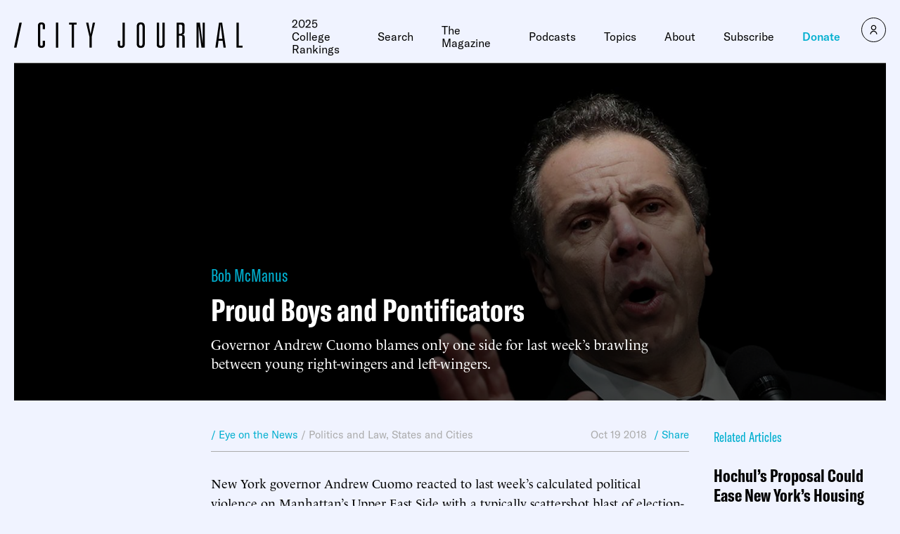

--- FILE ---
content_type: text/html
request_url: https://www.city-journal.org/article/proud-boys-and-pontificators
body_size: 35825
content:

<html lang="en">
  <head>
    <meta charset="UTF-8">
    <meta name="viewport" content="width=device-width, initial-scale=1.0">
    <meta http-equiv="X-UA-Compatible" content="ie=edge">
    <meta name="robots" content="index, follow, max-image-preview:large, max-snippet:-1, max-video-preview:-1">
	<style>img:is([sizes="auto" i], [sizes^="auto," i]) { contain-intrinsic-size: 3000px 1500px }</style>
	
	<!-- This site is optimized with the Yoast SEO Premium plugin v23.9 (Yoast SEO v26.2) - https://yoast.com/wordpress/plugins/seo/ -->
	<title>Proud Boys and Pontificators: | City Journal</title>
	<meta name="description" content="Last week's street brawl in New York was ominous, because&mdash;unlike street violence generated by urban life&mdash;it was meant solely to gain political advantage through intimidation.">
	<link rel="canonical" href="https://www.city-journal.org/article/proud-boys-and-pontificators">
	<meta property="og:locale" content="en_US">
	<meta property="og:type" content="article">
	<meta property="og:title" content="Proud Boys and Pontificators">
	<meta property="og:description" content="Last week's street brawl in New York was ominous, because&mdash;unlike street violence generated by urban life&mdash;it was meant solely to gain political advantage through intimidation.">
	<meta property="og:url" content="https://www.city-journal.org/article/proud-boys-and-pontificators">
	<meta property="og:site_name" content="City Journal">
	<meta property="article:publisher" content="https://www.facebook.com/CityJournal">
	<meta property="article:modified_time" content="2023-03-23T23:17:04+00:00">
	<meta property="og:image" content="https://media4.manhattan-institute.org/sites/cj/files/nyc-political-street-brawl.jpg">
	<meta property="og:image:width" content="1280">
	<meta property="og:image:height" content="853">
	<meta property="og:image:type" content="image/jpg">
	<meta name="twitter:card" content="summary_large_image">
	<meta name="twitter:image" content="https://media4.manhattan-institute.org/sites/cj/files/nyc-political-street-brawl.jpg">
	<meta name="twitter:site" content="@cityjournal">
	<meta name="twitter:label1" content="Est. reading time">
	<meta name="twitter:data1" content="4 minutes">
	<script type="application/ld+json" class="yoast-schema-graph">{"@context":"https://schema.org","@graph":[{"@type":"NewsArticle","@id":"https://www.city-journal.org/article/proud-boys-and-pontificators/#article","isPartOf":{"@id":"https://www.city-journal.org/article/proud-boys-and-pontificators/"},"author":[{"@type":"Person","@id":"https://www.city-journal.org#/schema/Person/47616","name":"Bob McManus","url":"https://www.city-journal.org/person/bob-mcmanus/","image":"https://media4.manhattan-institute.org/wp-content/uploads/Bob-McManus.jpg"}],"headline":"Proud Boys and Pontificators","datePublished":"2018-10-19T16:09:55+00:00","dateModified":"2023-03-23T23:17:04+00:00","mainEntityOfPage":{"@id":"https://www.city-journal.org/article/proud-boys-and-pontificators/"},"wordCount":709,"commentCount":0,"publisher":{"@id":"https://www.city-journal.org/#organization"},"image":[{"@id":"https://www.city-journal.org/article/proud-boys-and-pontificators/#primaryimage"}],"thumbnailUrl":"","inLanguage":"en-US","potentialAction":[{"@type":"CommentAction","name":"Comment","target":["https://www.city-journal.org/article/proud-boys-and-pontificators/#respond"]}],"copyrightYear":"2018","copyrightHolder":{"@id":"https://manhattan.institute/#organization"},"mentions":[{"@type":["Thing"],"@id":"kg:/g/07sgz","name":"First Amendment to the United States Constitution","description":"1805 amendment limiting government restriction of civil rights","image":"https://encrypted-tbn1.gstatic.com/images?q=tbn:ANd9GcQpmi3l-Setti3pLbV8lVgofZYkTij3tvm-LgyGmaSp2jOWSLg-","sameAs":["https://www.google.com/search?kgmid=/m/07sgz","https://www.wikidata.org/wiki/Q12616"]},{"@type":["Thing","Organization","Corporation","GovernmentOrganization"],"@id":"kg:/g/01lvn4","name":"New York City Police Department","description":"municipal police force in the United States","url":"https://www1.nyc.gov/site/nypd/index.page","image":"https://encrypted-tbn0.gstatic.com/images?q=tbn:ANd9GcQLLonf6bSwJA8rrWzBsfT4Yhd1pZ4Zv3nNURA5vjetk6yzkDpq","foundingDate":null,"location":{"@type":"Country","name":"United States"},"sameAs":["https://www.google.com/search?kgmid=/m/01lvn4","https://www.wikidata.org/wiki/Q328473","https://twitter.com/nypdnews","https://www.facebook.com/NYPD"]},{"@type":["Thing","Place","AdministrativeArea","Country","DefenceEstablishment"],"@id":"kg:/g/0345h","name":"Germany","description":"country in Central Europe","url":"https://verwaltung.bund.de","image":"https://encrypted-tbn3.gstatic.com/images?q=tbn:ANd9GcRW5Z0GZrBnwpwJeM1lNtOrTI_TNEpYLMtrSUwGAenv6Q6Ug_5G","containedInPlace":{"@type":"Country","name":"Germany"},"sameAs":["https://www.google.com/search?kgmid=/m/0345h","https://www.wikidata.org/wiki/Q183"]},{"@type":["Thing","Place","AdministrativeArea"],"@id":"kg:/g/0cc56","name":"Manhattan","description":"borough of New York City, New York, United States","url":"https://manhattanbp.nyc.gov/html/home/home.shtml","image":"https://encrypted-tbn3.gstatic.com/images?q=tbn:ANd9GcTzrcY6FJnlyptm2hCcG_AoczZo8NAQwUWe13gP1gFnd9g4we2t","containedInPlace":{"@type":"Country","name":"United States"},"sameAs":["https://www.google.com/search?kgmid=/m/0cc56","https://www.wikidata.org/wiki/Q11299"]},{"@type":["Thing","Person"],"@id":"kg:/g/0gjsd3","name":"Bill de Blasio","description":"109th Mayor of New York City from 2014 to 2022","url":"https://www.billdeblasio.com/","image":"https://encrypted-tbn0.gstatic.com/images?q=tbn:ANd9GcQa9MOTbwIGbaLhMIqFMRHGsH6pOP7ZQoWB_4CmIDUDMedoLH6H","birthDate":null,"sameAs":["https://www.google.com/search?kgmid=/m/0gjsd3","https://www.wikidata.org/wiki/Q4911497","https://twitter.com/BilldeBlasio","https://www.facebook.com/bill.deblasio","https://www.imdb.com/title/nm1962779","https://www.rottentomatoes.com/celebrity/bill_de_blasio"]},{"@type":["Thing","Person"],"@id":"kg:/g/02pjpd","name":"Andrew Cuomo","description":"Governor of New York from 2011 to 2021","url":"https://www.andrewcuomo.com/","image":"https://encrypted-tbn1.gstatic.com/images?q=tbn:ANd9GcSiipxI7dgi2gEslT3WCm1LpPVT8lA9p46TVs9cpcIet1qEpxR3","birthDate":null,"sameAs":["https://www.google.com/search?kgmid=/m/02pjpd","https://www.wikidata.org/wiki/Q11673","https://twitter.com/andrewcuomo","https://www.facebook.com/andrewcuomo","https://www.imdb.com/title/nm2241072","https://www.rottentomatoes.com/celebrity/andrew_cuomo"]},{"@type":["Thing","Place"],"@id":"kg:/g/01w9lq","name":"Upper East Side","description":"neighborhood in Manhattan","image":"https://encrypted-tbn1.gstatic.com/images?q=tbn:ANd9GcT8btb8DIZjHscC831ZOKc_3lm8rHeTUCS4kDWN4dqav2UBXNEA","containedInPlace":{"@type":"Country","name":"United States"},"sameAs":["https://www.google.com/search?kgmid=/m/01w9lq","https://www.wikidata.org/wiki/Q455587"]},{"@type":["Thing","Place"],"@id":"kg:/g/01xy9s","name":"Crown Heights","description":"neighborhood of Brooklyn in New York City, USA","image":"https://encrypted-tbn0.gstatic.com/images?q=tbn:ANd9GcSz4PPggvmi_ZNk6POvOvOFhMID2DkjqjpfnXogcJ3i7nOlyJMn","containedInPlace":{"@type":"Country","name":"United States"},"sameAs":["https://www.google.com/search?kgmid=/m/01xy9s","https://www.wikidata.org/wiki/Q2354222"]}]},{"@type":"WebPage","@id":"https://www.city-journal.org/article/proud-boys-and-pontificators/","url":"https://www.city-journal.org/article/proud-boys-and-pontificators/","name":"Proud Boys and Pontificators: | City Journal","isPartOf":{"@id":"https://www.city-journal.org/#website"},"primaryImageOfPage":{"@id":"https://www.city-journal.org/article/proud-boys-and-pontificators/#primaryimage"},"image":{"@id":"https://www.city-journal.org/article/proud-boys-and-pontificators/#primaryimage"},"thumbnailUrl":"","datePublished":"2018-10-19T16:09:55+00:00","dateModified":"2023-03-23T23:17:04+00:00","description":"Last week's street brawl in New York was ominous, because&mdash;unlike street violence generated by urban life&mdash;it was meant solely to gain political advantage through intimidation.","breadcrumb":{"@id":"https://www.city-journal.org/article/proud-boys-and-pontificators/#breadcrumb"},"inLanguage":"en-US","potentialAction":[{"@type":"ReadAction","target":["https://www.city-journal.org/article/proud-boys-and-pontificators/"]}]},{"@type":"ImageObject","inLanguage":"en-US","@id":"https://www.city-journal.org/article/proud-boys-and-pontificators/#primaryimage","url":"","contentUrl":""},{"@type":"BreadcrumbList","@id":"https://www.city-journal.org/article/proud-boys-and-pontificators/#breadcrumb","itemListElement":[{"@type":"ListItem","position":1,"name":"Home","item":"https://www.city-journal.org/"},{"@type":"ListItem","position":2,"name":"Proud Boys and Pontificators"}]},{"@type":"WebSite","@id":"https://www.city-journal.org/#website","url":"https://www.city-journal.org/","name":"City Journal","description":"City Journal is America&rsquo;s premier urban-policy magazine.","publisher":{"@id":"https://www.city-journal.org/#organization"},"potentialAction":[{"@type":"SearchAction","target":{"@type":"EntryPoint","urlTemplate":"https://www.city-journal.org/?s={search_term_string}"},"query-input":{"@type":"PropertyValueSpecification","valueRequired":true,"valueName":"search_term_string"}}],"inLanguage":"en-US"},{"@type":"Organization","@id":"https://www.city-journal.org/#organization","name":"City Journal","url":"https://www.city-journal.org/","logo":{"@type":"ImageObject","inLanguage":"en-US","@id":"https://www.city-journal.org/#/schema/logo/image/","url":"","contentUrl":"","caption":"City Journal"},"image":{"@id":"https://www.city-journal.org/#/schema/logo/image/"},"sameAs":["https://www.facebook.com/CityJournal","https://x.com/cityjournal","https://www.linkedin.com/company/manhattan-institute","https://www.youtube.com/ManhattanInst","https://www.instagram.com/cityjournal_mi"],"telephone":"212-99-7000","legalName":"Manhattan Institute For Policy Research Inc","foundingDate":"1978-01-01","taxID":"13-2912529"}]}</script>
	<!-- / Yoast SEO Premium plugin. -->


<link rel="stylesheet" id="wp-block-library-css" href="https://www.city-journal.org/wp-includes/css/dist/block-library/style.min.css?ver=6.8.1" type="text/css" media="all">
<style id="classic-theme-styles-inline-css" type="text/css">
/*! This file is auto-generated */
.wp-block-button__link{color:#fff;background-color:#32373c;border-radius:9999px;box-shadow:none;text-decoration:none;padding:calc(.667em + 2px) calc(1.333em + 2px);font-size:1.125em}.wp-block-file__button{background:#32373c;color:#fff;text-decoration:none}
</style>
<style id="global-styles-inline-css" type="text/css">
:root{--wp--preset--aspect-ratio--square: 1;--wp--preset--aspect-ratio--4-3: 4/3;--wp--preset--aspect-ratio--3-4: 3/4;--wp--preset--aspect-ratio--3-2: 3/2;--wp--preset--aspect-ratio--2-3: 2/3;--wp--preset--aspect-ratio--16-9: 16/9;--wp--preset--aspect-ratio--9-16: 9/16;--wp--preset--color--black: #000000;--wp--preset--color--cyan-bluish-gray: #abb8c3;--wp--preset--color--white: #ffffff;--wp--preset--color--pale-pink: #f78da7;--wp--preset--color--vivid-red: #cf2e2e;--wp--preset--color--luminous-vivid-orange: #ff6900;--wp--preset--color--luminous-vivid-amber: #fcb900;--wp--preset--color--light-green-cyan: #7bdcb5;--wp--preset--color--vivid-green-cyan: #00d084;--wp--preset--color--pale-cyan-blue: #8ed1fc;--wp--preset--color--vivid-cyan-blue: #0693e3;--wp--preset--color--vivid-purple: #9b51e0;--wp--preset--gradient--vivid-cyan-blue-to-vivid-purple: linear-gradient(135deg,rgba(6,147,227,1) 0%,rgb(155,81,224) 100%);--wp--preset--gradient--light-green-cyan-to-vivid-green-cyan: linear-gradient(135deg,rgb(122,220,180) 0%,rgb(0,208,130) 100%);--wp--preset--gradient--luminous-vivid-amber-to-luminous-vivid-orange: linear-gradient(135deg,rgba(252,185,0,1) 0%,rgba(255,105,0,1) 100%);--wp--preset--gradient--luminous-vivid-orange-to-vivid-red: linear-gradient(135deg,rgba(255,105,0,1) 0%,rgb(207,46,46) 100%);--wp--preset--gradient--very-light-gray-to-cyan-bluish-gray: linear-gradient(135deg,rgb(238,238,238) 0%,rgb(169,184,195) 100%);--wp--preset--gradient--cool-to-warm-spectrum: linear-gradient(135deg,rgb(74,234,220) 0%,rgb(151,120,209) 20%,rgb(207,42,186) 40%,rgb(238,44,130) 60%,rgb(251,105,98) 80%,rgb(254,248,76) 100%);--wp--preset--gradient--blush-light-purple: linear-gradient(135deg,rgb(255,206,236) 0%,rgb(152,150,240) 100%);--wp--preset--gradient--blush-bordeaux: linear-gradient(135deg,rgb(254,205,165) 0%,rgb(254,45,45) 50%,rgb(107,0,62) 100%);--wp--preset--gradient--luminous-dusk: linear-gradient(135deg,rgb(255,203,112) 0%,rgb(199,81,192) 50%,rgb(65,88,208) 100%);--wp--preset--gradient--pale-ocean: linear-gradient(135deg,rgb(255,245,203) 0%,rgb(182,227,212) 50%,rgb(51,167,181) 100%);--wp--preset--gradient--electric-grass: linear-gradient(135deg,rgb(202,248,128) 0%,rgb(113,206,126) 100%);--wp--preset--gradient--midnight: linear-gradient(135deg,rgb(2,3,129) 0%,rgb(40,116,252) 100%);--wp--preset--font-size--small: 13px;--wp--preset--font-size--medium: 20px;--wp--preset--font-size--large: 36px;--wp--preset--font-size--x-large: 42px;--wp--preset--spacing--20: 0.44rem;--wp--preset--spacing--30: 0.67rem;--wp--preset--spacing--40: 1rem;--wp--preset--spacing--50: 1.5rem;--wp--preset--spacing--60: 2.25rem;--wp--preset--spacing--70: 3.38rem;--wp--preset--spacing--80: 5.06rem;--wp--preset--shadow--natural: 6px 6px 9px rgba(0, 0, 0, 0.2);--wp--preset--shadow--deep: 12px 12px 50px rgba(0, 0, 0, 0.4);--wp--preset--shadow--sharp: 6px 6px 0px rgba(0, 0, 0, 0.2);--wp--preset--shadow--outlined: 6px 6px 0px -3px rgba(255, 255, 255, 1), 6px 6px rgba(0, 0, 0, 1);--wp--preset--shadow--crisp: 6px 6px 0px rgba(0, 0, 0, 1);}:where(.is-layout-flex){gap: 0.5em;}:where(.is-layout-grid){gap: 0.5em;}body .is-layout-flex{display: flex;}.is-layout-flex{flex-wrap: wrap;align-items: center;}.is-layout-flex > :is(*, div){margin: 0;}body .is-layout-grid{display: grid;}.is-layout-grid > :is(*, div){margin: 0;}:where(.wp-block-columns.is-layout-flex){gap: 2em;}:where(.wp-block-columns.is-layout-grid){gap: 2em;}:where(.wp-block-post-template.is-layout-flex){gap: 1.25em;}:where(.wp-block-post-template.is-layout-grid){gap: 1.25em;}.has-black-color{color: var(--wp--preset--color--black) !important;}.has-cyan-bluish-gray-color{color: var(--wp--preset--color--cyan-bluish-gray) !important;}.has-white-color{color: var(--wp--preset--color--white) !important;}.has-pale-pink-color{color: var(--wp--preset--color--pale-pink) !important;}.has-vivid-red-color{color: var(--wp--preset--color--vivid-red) !important;}.has-luminous-vivid-orange-color{color: var(--wp--preset--color--luminous-vivid-orange) !important;}.has-luminous-vivid-amber-color{color: var(--wp--preset--color--luminous-vivid-amber) !important;}.has-light-green-cyan-color{color: var(--wp--preset--color--light-green-cyan) !important;}.has-vivid-green-cyan-color{color: var(--wp--preset--color--vivid-green-cyan) !important;}.has-pale-cyan-blue-color{color: var(--wp--preset--color--pale-cyan-blue) !important;}.has-vivid-cyan-blue-color{color: var(--wp--preset--color--vivid-cyan-blue) !important;}.has-vivid-purple-color{color: var(--wp--preset--color--vivid-purple) !important;}.has-black-background-color{background-color: var(--wp--preset--color--black) !important;}.has-cyan-bluish-gray-background-color{background-color: var(--wp--preset--color--cyan-bluish-gray) !important;}.has-white-background-color{background-color: var(--wp--preset--color--white) !important;}.has-pale-pink-background-color{background-color: var(--wp--preset--color--pale-pink) !important;}.has-vivid-red-background-color{background-color: var(--wp--preset--color--vivid-red) !important;}.has-luminous-vivid-orange-background-color{background-color: var(--wp--preset--color--luminous-vivid-orange) !important;}.has-luminous-vivid-amber-background-color{background-color: var(--wp--preset--color--luminous-vivid-amber) !important;}.has-light-green-cyan-background-color{background-color: var(--wp--preset--color--light-green-cyan) !important;}.has-vivid-green-cyan-background-color{background-color: var(--wp--preset--color--vivid-green-cyan) !important;}.has-pale-cyan-blue-background-color{background-color: var(--wp--preset--color--pale-cyan-blue) !important;}.has-vivid-cyan-blue-background-color{background-color: var(--wp--preset--color--vivid-cyan-blue) !important;}.has-vivid-purple-background-color{background-color: var(--wp--preset--color--vivid-purple) !important;}.has-black-border-color{border-color: var(--wp--preset--color--black) !important;}.has-cyan-bluish-gray-border-color{border-color: var(--wp--preset--color--cyan-bluish-gray) !important;}.has-white-border-color{border-color: var(--wp--preset--color--white) !important;}.has-pale-pink-border-color{border-color: var(--wp--preset--color--pale-pink) !important;}.has-vivid-red-border-color{border-color: var(--wp--preset--color--vivid-red) !important;}.has-luminous-vivid-orange-border-color{border-color: var(--wp--preset--color--luminous-vivid-orange) !important;}.has-luminous-vivid-amber-border-color{border-color: var(--wp--preset--color--luminous-vivid-amber) !important;}.has-light-green-cyan-border-color{border-color: var(--wp--preset--color--light-green-cyan) !important;}.has-vivid-green-cyan-border-color{border-color: var(--wp--preset--color--vivid-green-cyan) !important;}.has-pale-cyan-blue-border-color{border-color: var(--wp--preset--color--pale-cyan-blue) !important;}.has-vivid-cyan-blue-border-color{border-color: var(--wp--preset--color--vivid-cyan-blue) !important;}.has-vivid-purple-border-color{border-color: var(--wp--preset--color--vivid-purple) !important;}.has-vivid-cyan-blue-to-vivid-purple-gradient-background{background: var(--wp--preset--gradient--vivid-cyan-blue-to-vivid-purple) !important;}.has-light-green-cyan-to-vivid-green-cyan-gradient-background{background: var(--wp--preset--gradient--light-green-cyan-to-vivid-green-cyan) !important;}.has-luminous-vivid-amber-to-luminous-vivid-orange-gradient-background{background: var(--wp--preset--gradient--luminous-vivid-amber-to-luminous-vivid-orange) !important;}.has-luminous-vivid-orange-to-vivid-red-gradient-background{background: var(--wp--preset--gradient--luminous-vivid-orange-to-vivid-red) !important;}.has-very-light-gray-to-cyan-bluish-gray-gradient-background{background: var(--wp--preset--gradient--very-light-gray-to-cyan-bluish-gray) !important;}.has-cool-to-warm-spectrum-gradient-background{background: var(--wp--preset--gradient--cool-to-warm-spectrum) !important;}.has-blush-light-purple-gradient-background{background: var(--wp--preset--gradient--blush-light-purple) !important;}.has-blush-bordeaux-gradient-background{background: var(--wp--preset--gradient--blush-bordeaux) !important;}.has-luminous-dusk-gradient-background{background: var(--wp--preset--gradient--luminous-dusk) !important;}.has-pale-ocean-gradient-background{background: var(--wp--preset--gradient--pale-ocean) !important;}.has-electric-grass-gradient-background{background: var(--wp--preset--gradient--electric-grass) !important;}.has-midnight-gradient-background{background: var(--wp--preset--gradient--midnight) !important;}.has-small-font-size{font-size: var(--wp--preset--font-size--small) !important;}.has-medium-font-size{font-size: var(--wp--preset--font-size--medium) !important;}.has-large-font-size{font-size: var(--wp--preset--font-size--large) !important;}.has-x-large-font-size{font-size: var(--wp--preset--font-size--x-large) !important;}
:where(.wp-block-post-template.is-layout-flex){gap: 1.25em;}:where(.wp-block-post-template.is-layout-grid){gap: 1.25em;}
:where(.wp-block-columns.is-layout-flex){gap: 2em;}:where(.wp-block-columns.is-layout-grid){gap: 2em;}
:root :where(.wp-block-pullquote){font-size: 1.5em;line-height: 1.6;}
</style>
<link rel="stylesheet" id="ttd_topics_public_css-css" href="https://www.city-journal.org/wp-content/plugins/ttd-topics/public/css/ttd-topics-public.css?ver=3.5.12" type="text/css" media="all">
<link rel="stylesheet" id="style-css" href="https://www.city-journal.org/wp-content/themes/cj-theme/style.css?ver=41664664" type="text/css" media="all">
<link rel="stylesheet" id="daterangepicker-css" href="https://www.city-journal.org/wp-content/themes/cj-theme/uneets/src/css/daterangepicker.css?ver=6.8.1" type="text/css" media="all">
<link rel="stylesheet" id="custom-style-css" href="https://www.city-journal.org/wp-content/themes/cj-theme/custom-css.css?ver=41664664" type="text/css" media="all">
<script>
        window.wp_variables = {
          template_directory_uri: "https://www.city-journal.org/wp-content/themes/cj-theme"
        }
      </script><script type="text/javascript" src="https://www.city-journal.org/wp-includes/js/jquery/jquery.min.js?ver=3.7.1" id="jquery-core-js"></script>
<script type="text/javascript" src="https://www.city-journal.org/wp-includes/js/jquery/jquery-migrate.min.js?ver=3.4.1" id="jquery-migrate-js"></script>
<script src="https://www.city-journal.org/wp-content/plugins/ttd-topics/public/js/ttd-post.js?ver=3.5.12" type="module"></script><link rel="https://api.w.org/" href="https://www.city-journal.org/wp-json"><link rel="alternate" title="JSON" type="application/json" href="https://www.city-journal.org/wp-json/wp/v2/article/5455"><link rel="EditURI" type="application/rsd+xml" title="RSD" href="https://www.city-journal.org/xmlrpc.php?rsd">
<meta name="generator" content="WordPress 6.8.1">
<link rel="shortlink" href="https://www.city-journal.org/?p=5455">
<link rel="alternate" title="oEmbed (JSON)" type="application/json+oembed" href="https://www.city-journal.org/wp-json/oembed/1.0/embed?url=https%3A%2F%2Fwww.city-journal.org%2Farticle%2Fproud-boys-and-pontificators%2F">
<link rel="alternate" title="oEmbed (XML)" type="text/xml+oembed" href="https://www.city-journal.org/wp-json/oembed/1.0/embed?url=https%3A%2F%2Fwww.city-journal.org%2Farticle%2Fproud-boys-and-pontificators%2F&amp;format=xml">
<script>
	(function() {
		const match = document.cookie.match(/(?:^|; )geo=([^;]*)/);
		const geo = match ? decodeURIComponent(match[1]) : null;

		if (geo === 'CA') {
			const s = document.createElement('script');
			s.src = 'https://cmp.osano.com/xjWujcT8l1/e4b96363-c5b1-4b42-b57d-20f0d906a1b3/osano.js?variant=three';
			s.dataset.cfasync = 'false';
			const head = document.head;
			head.insertBefore(s, head.firstChild); 
		}
		else{
			const s = document.createElement('script');
			s.src = 'https://cmp.osano.com/xjWujcT8l1/e5e01854-7d31-4549-8523-1f1c5b6b9884/osano.js?variant=three';
			s.dataset.cfasync = 'false';
			const head = document.head;
			head.insertBefore(s, head.firstChild);
		}
	})();
</script>
<!-- Start VWO Async SmartCode -->
<link rel="preconnect" href="https://dev.visualwebsiteoptimizer.com">
<script type="text/javascript" id="vwoCode">
window._vwo_code || (function() {
var account_id=1061061,
version=2.1,
settings_tolerance=2000,
hide_element='body',
hide_element_style = 'opacity:0 !important;filter:alpha(opacity=0) !important;background:none !important;transition:none !important;',
/* DO NOT EDIT BELOW THIS LINE */
f=false,w=window,d=document,v=d.querySelector('#vwoCode'),cK='_vwo_'+account_id+'_settings',cc={};try{var c=JSON.parse(localStorage.getItem('_vwo_'+account_id+'_config'));cc=c&&typeof c==='object'?c:{}}catch(e){}var stT=cc.stT==='session'?w.sessionStorage:w.localStorage;code={nonce:v&&v.nonce,use_existing_jquery:function(){return typeof use_existing_jquery!=='undefined'?use_existing_jquery:undefined},library_tolerance:function(){return typeof library_tolerance!=='undefined'?library_tolerance:undefined},settings_tolerance:function(){return cc.sT||settings_tolerance},hide_element_style:function(){return'{'+(cc.hES||hide_element_style)+'}'},hide_element:function(){if(performance.getEntriesByName('first-contentful-paint')[0]){return''}return typeof cc.hE==='string'?cc.hE:hide_element},getVersion:function(){return version},finish:function(e){if(!f){f=true;var t=d.getElementById('_vis_opt_path_hides');if(t)t.parentNode.removeChild(t);if(e)(new Image).src='https://dev.visualwebsiteoptimizer.com/ee.gif?a='+account_id+e}},finished:function(){return f},addScript:function(e){var t=d.createElement('script');t.type='text/javascript';if(e.src){t.src=e.src}else{t.text=e.text}v&&t.setAttribute('nonce',v.nonce);d.getElementsByTagName('head')[0].appendChild(t)},load:function(e,t){var n=this.getSettings(),i=d.createElement('script'),r=this;t=t||{};if(n){i.textContent=n;d.getElementsByTagName('head')[0].appendChild(i);if(!w.VWO||VWO.caE){stT.removeItem(cK);r.load(e)}}else{var o=new XMLHttpRequest;o.open('GET',e,true);o.withCredentials=!t.dSC;o.responseType=t.responseType||'text';o.onload=function(){if(t.onloadCb){return t.onloadCb(o,e)}if(o.status===200||o.status===304){_vwo_code.addScript({text:o.responseText})}else{_vwo_code.finish('&e=loading_failure:'+e)}};o.onerror=function(){if(t.onerrorCb){return t.onerrorCb(e)}_vwo_code.finish('&e=loading_failure:'+e)};o.send()}},getSettings:function(){try{var e=stT.getItem(cK);if(!e){return}e=JSON.parse(e);if(Date.now()>e.e){stT.removeItem(cK);return}return e.s}catch(e){return}},init:function(){if(d.URL.indexOf('__vwo_disable__')>-1)return;var e=this.settings_tolerance();w._vwo_settings_timer=setTimeout(function(){_vwo_code.finish();stT.removeItem(cK)},e);var t;if(this.hide_element()!=='body'){t=d.createElement('style');var n=this.hide_element(),i=n?n+this.hide_element_style():'',r=d.getElementsByTagName('head')[0];t.setAttribute('id','_vis_opt_path_hides');v&&t.setAttribute('nonce',v.nonce);t.setAttribute('type','text/css');if(t.styleSheet)t.styleSheet.cssText=i;else t.appendChild(d.createTextNode(i));r.appendChild(t)}else{t=d.getElementsByTagName('head')[0];var i=d.createElement('div');i.style.cssText='z-index: 2147483647 !important;position: fixed !important;left: 0 !important;top: 0 !important;width: 100% !important;height: 100% !important;background: white !important;display: block !important;';i.setAttribute('id','_vis_opt_path_hides');i.classList.add('_vis_hide_layer');t.parentNode.insertBefore(i,t.nextSibling)}var o=window._vis_opt_url||d.URL,s='https://dev.visualwebsiteoptimizer.com/j.php?a='+account_id+'&u='+encodeURIComponent(o)+'&vn='+version;if(w.location.search.indexOf('_vwo_xhr')!==-1){this.addScript({src:s})}else{this.load(s+'&x=true')}}};w._vwo_code=code;code.init();})();
</script>
<!-- End VWO Async SmartCode -->
<!-- Google Tag Manager -->
		<script delay>(function(w,d,s,l,i){w[l]=w[l]||[];w[l].push({'gtm.start':
                new Date().getTime(),event:'gtm.js'});var f=d.getElementsByTagName(s)[0],
            j=d.createElement(s),dl=l!='dataLayer'?'&l='+l:'';j.async=true;j.src=
            'https://www.googletagmanager.com/gtm.js?id='+i+dl;f.parentNode.insertBefore(j,f);
        })(window,document,'script','dataLayer','GTM-N8CVZ65');</script>
<!-- End Google Tag Manager -->
<script type="text/javascript" src="https://platform-api.sharethis.com/js/sharethis.js#property=648232888bdd800012e15f81&amp;product=sop" async="async"></script>
<!-- Fundraise Up: the new standard for online giving -->
<script>(function(w,d,s,n,a){if(!w[n]){var l='call,catch,on,once,set,then,track,openCheckout'
.split(','),i,o=function(n){return'function'==typeof n?o.l.push([arguments])&&o
:function(){return o.l.push([n,arguments])&&o}},t=d.getElementsByTagName(s)[0],
j=d.createElement(s);j.async=!0;j.src='https://cdn.fundraiseup.com/widget/'+a+'';
t.parentNode.insertBefore(j,t);o.s=Date.now();o.v=5;o.h=w.location.href;o.l=[];
for(i=0;i<8;i++)o[l[i]]=o(l[i]);w[n]=o}
})(window,document,'script','FundraiseUp','AMPLSCVE');</script>
<!-- End Fundraise Up -->
<link rel="icon" href="https://media4.manhattan-institute.org/wp-content/uploads/CJ-150x150.png" sizes="32x32">
<link rel="icon" href="https://media4.manhattan-institute.org/wp-content/uploads/CJ-300x300.png" sizes="192x192">
<link rel="apple-touch-icon" href="https://media4.manhattan-institute.org/wp-content/uploads/CJ-300x300.png">
<meta name="msapplication-TileImage" content="https://media4.manhattan-institute.org/wp-content/uploads/CJ-300x300.png">
    <script>
      
      window.integrator = {
        preview_endpoint_base_url: 'https://search.manhattan.institute/api/cj/preview'
      };
      window.search = {"mi":{"endpoint_base_url":"https://search.manhattan.institute/api/mi/search"},"cj":{"endpoint_base_url":"https://search.manhattan.institute/api/cj/search"},"tass":{"endpoint_base_url":"https://search.manhattan.institute/api/tass/search"},"":{"endpoint_base_url":null},"pm":{"endpoint_base_url":null}};
      window.sites = {"mi":{"url":"https://manhattan.institute"},"cj":{"url":"https://www.city-journal.org"},"tass":{"url":"https://www.adamsmithsociety.com"},"":{"url":"https://manhattan.institute/presidents-update-2024"},"pm":{"url":"https://www.proxymonitor.org"}};
      window.site = 'cj';
    </script>
  </head>

  <body class="u_body wp-singular article-template-default single single-article postid-5455 wp-theme-cj-theme">
    <!-- Google Tag Manager (noscript) -->
<noscript><iframe src="https://www.googletagmanager.com/ns.html?id=GTM-N8CVZ65" height="0" width="0" style="display:none;visibility:hidden"></iframe></noscript>
<!-- End Google Tag Manager (noscript) -->


    
<header class="u_header">
  <div class="wrapper">
    <div class="inner">
      <div class="logo">
        <a href="https://www.city-journal.org">
          <svg viewbox="0 0 325 38" fill="none" xmlns="http://www.w3.org/2000/svg" class="icon icon-logo">
  <path d="M11.0017 1.12549L3.41431 36.8651H0L7.5821 1.12549H10.9964H11.0017Z" fill="currentColor"></path>
  <path d="M40.8207 10.4853V5.88023C40.8207 4.36275 40.2095 3.60402 38.9871 3.60402C37.7647 3.60402 37.1535 4.36275 37.1535 5.88023V32.1146C37.1535 33.6321 37.7647 34.3908 38.9871 34.3908C40.2095 34.3908 40.8207 33.6321 40.8207 32.1146V27.1143H44.0875V32.2147C44.0875 35.5131 42.3856 37.1623 38.9871 37.1623C35.5886 37.1623 33.8867 35.5131 33.8867 32.2147V5.78012C33.8867 2.48172 35.5886 0.83252 38.9871 0.83252C42.3856 0.83252 44.0875 2.48172 44.0875 5.78012V10.4801H40.8207V10.4853Z" fill="currentColor"></path>
  <path d="M59.5293 36.8654V1.12573H62.7961V36.8654H59.5293Z" fill="currentColor"></path>
  <path d="M82.0023 36.8654V3.89723H78.3403V1.12573H88.931V3.89723H85.2691V36.8654H82.0023Z" fill="currentColor"></path>
  <path d="M108.881 17.3648L112.001 1.12573H115.267L110.467 21.3218V36.8654H107.2V21.3218L102.4 1.12573H105.667L108.786 17.3595H108.887L108.881 17.3648Z" fill="currentColor"></path>
  <path d="M154.325 32.2655V1.12573H157.592V32.0653C157.592 35.4638 155.89 37.1657 152.492 37.1657C149.093 37.1657 147.391 35.5165 147.391 32.2181V27.0703H150.658V32.2181C150.658 33.6724 151.269 34.3942 152.492 34.3942C153.714 34.3942 154.325 33.6829 154.325 32.2655Z" fill="currentColor"></path>
  <path d="M174.467 31.1293V6.8708C174.467 2.84528 176.38 0.83252 180.21 0.83252C184.041 0.83252 185.954 2.84528 185.954 6.8708V31.1293C185.954 35.1548 184.041 37.1676 180.21 37.1676C176.38 37.1676 174.467 35.1548 174.467 31.1293ZM177.734 6.97091V31.0292C177.734 33.2738 178.556 34.3961 180.21 34.3961C181.865 34.3961 182.687 33.2738 182.687 31.0292V6.97091C182.687 4.72631 181.86 3.60402 180.21 3.60402C178.561 3.60402 177.734 4.72631 177.734 6.97091Z" fill="currentColor"></path>
  <path d="M211.099 31.0273V1.12573H214.366V32.0653C214.366 35.4638 212.437 37.1657 208.575 37.1657C204.713 37.1657 202.885 35.4691 202.885 32.0653V1.12573H206.152V31.0273C206.152 33.2719 206.974 34.3942 208.628 34.3942C210.282 34.3942 211.104 33.2719 211.104 31.0273H211.099Z" fill="currentColor"></path>
  <path d="M239.361 36.8654V21.8645C239.361 20.4156 238.502 19.6884 236.79 19.6884H234.614V36.8654H231.347V1.12573H237.438C239.187 1.12573 240.426 1.35757 241.153 1.82124C242.043 2.44825 242.491 3.58636 242.491 5.23556V14.293C242.491 15.6471 242.217 16.6113 241.674 17.1909C241.132 17.7705 240.215 18.0919 238.929 18.1552V18.2553C241.406 18.4186 242.644 19.5251 242.644 21.5695V36.8654H239.377H239.361ZM234.609 16.9169H236.785C238.402 16.9169 239.209 16.0581 239.209 14.3457V6.32624C239.209 4.70866 238.286 3.9025 236.437 3.9025H234.603V16.9169H234.609Z" fill="currentColor"></path>
  <path d="M268.374 1.12573H271.246V36.8654H266.541L262.383 5.08802V36.8654H259.512V1.12573H264.317L268.374 31.7176V1.12573Z" fill="currentColor"></path>
  <path d="M297.922 36.8654L296.584 26.9649H290.84L289.502 36.8654H286.235L291.489 1.12573H295.946L301.194 36.8654H297.927H297.922ZM296.241 24.1934L293.765 3.60216H293.665L291.188 24.1934H296.236H296.241Z" fill="currentColor"></path>
  <path d="M316.337 36.8654V1.12573H319.604V34.0939H325V36.8654H316.337Z" fill="currentColor"></path>
</svg>
        </a>
      </div>

      <div class="navigation-wrapper">
        <ul id="menu-main-menu" class="navigation"><li id="menu-item-34266" class="menu-item menu-item-type-custom menu-item-object-custom menu-item-34266"><a href="https://collegerankings.city-journal.org">2025 College Rankings</a></li>
<li id="menu-item-11319" class="menu-item menu-item-type-post_type menu-item-object-page menu-item-11319"><a href="https://www.city-journal.org/search">Search</a></li>
<li id="menu-item-11320" class="menu-item menu-item-type-post_type menu-item-object-page menu-item-11320"><a href="https://www.city-journal.org/the-magazine">The Magazine</a></li>
<li id="menu-item-11321" class="menu-item menu-item-type-post_type menu-item-object-page menu-item-11321"><a href="https://www.city-journal.org/podcasts">Podcasts</a></li>
<li id="menu-item-11322" class="menu-item menu-item-type-post_type menu-item-object-page menu-item-11322"><a href="https://www.city-journal.org/topics">Topics</a></li>
<li id="menu-item-11323" class="menu-item menu-item-type-custom menu-item-object-custom menu-item-has-children menu-item-11323"><a href="#">About</a>
<ul class="sub-menu">
	<li id="menu-item-11441" class="menu-item menu-item-type-post_type menu-item-object-page menu-item-11441"><a href="https://www.city-journal.org/about">City Journal</a></li>
	<li id="menu-item-11324" class="menu-item menu-item-type-post_type menu-item-object-page menu-item-11324"><a href="https://www.city-journal.org/contributors">Contributors</a></li>
	<li id="menu-item-11326" class="menu-item menu-item-type-custom menu-item-object-custom menu-item-11326"><a href="https://manhattan.institute">Manhattan Institute</a></li>
</ul>
</li>
<li id="menu-item-11327" class="menu-item menu-item-type-custom menu-item-object-custom menu-item-has-children menu-item-11327"><a href="#">Subscribe</a>
<ul class="sub-menu">
	<li id="menu-item-11328" class="menu-item menu-item-type-post_type menu-item-object-page menu-item-11328"><a href="https://www.city-journal.org/email-alerts">Email Alerts</a></li>
	<li id="menu-item-11329" class="menu-item menu-item-type-post_type menu-item-object-page menu-item-11329"><a href="https://www.city-journal.org/subscribe">Subscribe</a></li>
</ul>
</li>
<li id="menu-item-11330" class="menu-item menu-item-type-post_type menu-item-object-page menu-item-11330"><a href="https://www.city-journal.org/donate">Donate</a></li>
</ul>
        <div class="user js-user">
          <div class="icon js-user-trigger">
            <svg xmlns="http://www.w3.org/2000/svg" viewbox="0 0 24 24"><path d="M4 22C4
17.5817 7.58172 14 12 14C16.4183 14 20 17.5817 20 22H18C18 18.6863 15.3137 16 12
16C8.68629 16 6 18.6863 6 22H4ZM12 13C8.685 13 6 10.315 6 7C6 3.685 8.685 1 12
1C15.315 1 18 3.685 18 7C18 10.315 15.315 13 12 13ZM12 11C14.21 11 16 9.21 16
7C16 4.79 14.21 3 12 3C9.79 3 8 4.79 8 7C8 9.21 9.79 11 12 11Z" fill="currentColor"></path></svg>
          </div>

          <div class="guest-menu">
            <a class="js-login">Login</a>
          </div>

          <div class="user-menu">
            <a href="https://www.city-journal.org/profile">My Profile</a>
            <a class="js-logout">Logout</a>
          </div>
        </div>
      </div>
    </div>

    <button id="mobile-menu-trigger" class="mobile-menu-trigger js-mobile-menu-trigger" aria-haspopup="true" aria-controls="mobile-menu">
      <div aria-hidden="true"></div>
      <div aria-hidden="true"></div>
      <div aria-hidden="true"></div>
    </button>
  </div>

  <div role="menu" class="mobile-menu js-mobile-menu" aria-labelledby="mobile-menu-trigger">
    <div class="mobile-navigation">
      <ul id="menu-main-menu-1" class=""><li class="menu-item menu-item-type-custom menu-item-object-custom menu-item-34266"><a href="https://collegerankings.city-journal.org">2025 College Rankings</a></li>
<li class="menu-item menu-item-type-post_type menu-item-object-page menu-item-11319"><a href="https://www.city-journal.org/search">Search</a></li>
<li class="menu-item menu-item-type-post_type menu-item-object-page menu-item-11320"><a href="https://www.city-journal.org/the-magazine">The Magazine</a></li>
<li class="menu-item menu-item-type-post_type menu-item-object-page menu-item-11321"><a href="https://www.city-journal.org/podcasts">Podcasts</a></li>
<li class="menu-item menu-item-type-post_type menu-item-object-page menu-item-11322"><a href="https://www.city-journal.org/topics">Topics</a></li>
<li class="menu-item menu-item-type-custom menu-item-object-custom menu-item-has-children menu-item-11323"><a href="#">About</a>
<ul class="sub-menu">
	<li class="menu-item menu-item-type-post_type menu-item-object-page menu-item-11441"><a href="https://www.city-journal.org/about">City Journal</a></li>
	<li class="menu-item menu-item-type-post_type menu-item-object-page menu-item-11324"><a href="https://www.city-journal.org/contributors">Contributors</a></li>
	<li class="menu-item menu-item-type-custom menu-item-object-custom menu-item-11326"><a href="https://manhattan.institute">Manhattan Institute</a></li>
</ul>
</li>
<li class="menu-item menu-item-type-custom menu-item-object-custom menu-item-has-children menu-item-11327"><a href="#">Subscribe</a>
<ul class="sub-menu">
	<li class="menu-item menu-item-type-post_type menu-item-object-page menu-item-11328"><a href="https://www.city-journal.org/email-alerts">Email Alerts</a></li>
	<li class="menu-item menu-item-type-post_type menu-item-object-page menu-item-11329"><a href="https://www.city-journal.org/subscribe">Subscribe</a></li>
</ul>
</li>
<li class="menu-item menu-item-type-post_type menu-item-object-page menu-item-11330"><a href="https://www.city-journal.org/donate">Donate</a></li>
</ul>    </div>
  </div>
</header>

    <main class="main-content">
      <div class="u_tpl-single-article">
  <div class="u_scroll-tracker" aria-hidden="true" data-reference=".m_article-detail .main .m_gutenberg">

  <div class="wrapper">
    <div class="bar">
      <span class="progress js-progress"></span>
    </div>
  </div>
</div>
  <div class="m_article-detail">
    
    <div class="wrapper">
                    <div class="thumbnail-wrapper ">
                <picture class="m_image thumbnail">
                                        <source media="(max-width: 767px)" srcset="https://media5.manhattan-institute.org/iiif/2/sites%2Fcj%2Ffiles%2Fnyc-political-street-brawl.jpg/full/!99999,710/0/default.jpg 2x"></source>
                            <source media="(max-width: 767px)" srcset="https://media5.manhattan-institute.org/iiif/2/sites%2Fcj%2Ffiles%2Fnyc-political-street-brawl.jpg/full/!99999,355/0/default.jpg"></source>
                            <source srcset="https://media5.manhattan-institute.org/iiif/2/sites%2Fcj%2Ffiles%2Fnyc-political-street-brawl.jpg/full/!99999,960/0/default.jpg 2x"></source>
                            <source srcset="https://media5.manhattan-institute.org/iiif/2/sites%2Fcj%2Ffiles%2Fnyc-political-street-brawl.jpg/full/!99999,480/0/default.jpg"></source>
                    
        <img src="https://media4.manhattan-institute.org/sites/cj/files/nyc-political-street-brawl.jpg" alt="">
    
    </picture>

                    <div class="article-information">
        <div class="top">
                            <span class="authors">
            <a href="https://www.city-journal.org/person/bob-mcmanus">Bob McManus</a>          </span>
            
            <h1 class="title">Proud Boys and Pontificators</h1>

                            <p class="subtitle">Governor Andrew Cuomo blames only one side for last week&rsquo;s brawling between young right-wingers and left-wingers.</p>
                    </div>

        <div class="bottom">
        <span class="topics">
          /
              <a href="https://www.city-journal.org/topic/politics-and-law">Politics and Law</a>, <a href="https://www.city-journal.org/topic/states-and-cities">States and Cities</a>                  </span>

            <div class="date-share">
                <span class="date">October 19, 2018</span>
                <a class="addthis-trigger">/ Share</a>
            </div>
        </div>
    </div>
                </div>
        
        <div class="content">
            <div class="sidebar left-sidebar" aria-hidden="true">
                <div class="m_information-box">
  </div>
            </div>

            <div class="main">
                
                <div class="article-meta">
                    <div class="terms">
                                                    <span class="type">/ Eye on the News</span>
                        
                                                    <span class="topics">/
                                    <a href="https://www.city-journal.org/topic/politics-and-law">Politics and Law</a>,                    <a href="https://www.city-journal.org/topic/states-and-cities">States and Cities</a>              </span>
                                            </div>

                                            <div class="date-share">
                                                            <span class="date">Oct 19 2018</span>
                                                        <a class="addthis-trigger">/ Share</a>
                        </div>
                                    </div>

                
                <div id="article-content" class="m_gutenberg standard">
  
<p>New York governor Andrew Cuomo reacted to last week&rsquo;s calculated political violence on Manhattan&rsquo;s Upper East Side with a typically scattershot blast of election-year bombast&mdash;ignoring the instigators of the incident while calling out the other side and then blaming it all on President Trump. Mayor Bill de Blasio and City Council Speaker Corey Johnson were equally skewed in their criticism. All three seemed to agree, though, that what happened was a Really Bad Thing.</p>
<p>As indeed it was: premeditated street brawling, long a harbinger of serious social disorder, had come to New York, and while it was quickly contained by the NYPD, it marked an escalation of the increasingly hard-left street theater that has plagued the city&mdash;often with the acquiescence of its elected leaders&mdash;in recent years.</p><div class="wp-block-spacer">  <div class="u_sticky-content no-close"
       data-category="cj-daily-and-weekly"        data-id="32479">
        <!-- wp:html -->
<style>
  .signup-wrap{max-width:640px;margin:0 auto}
  .signup-banner{margin-bottom:12px;padding:10px 12px;border-radius:3px;display:none}
  .signup-banner.show{display:block}
  .signup-banner.info{background:#f5f6ff;color:#1f2aa0;border:1px solid #dfe3ff}
  .signup-banner.success{background:#ecfdf5;color:#166534;border:1px solid #bbf7d0}
  .signup-banner.error{background:#fef2f2;color:#b91c1c;border:1px solid #fecaca}
  .signup-form{background:#fff;border-radius:3px;padding:6px 6px 22px}
  .signup-row{display:grid;gap:12px}
  .signup-row.grid-2{grid-template-columns:1fr}
  @media(min-width:680px){.signup-row.grid-2{grid-template-columns:1fr 1fr}}
  .signup-field{position:relative}
  .signup-label{display:none;}
  .signup-input{
    width:100%;border:1.5px solid #00afcf;border-radius:3px;
    padding: 8px 10px;font-size:13px;font-family: "GT America", sans-serif;transition:border-color .15s,box-shadow .15s;
  }
  .signup-input:focus{border-color:#40c2e3;box-shadow:0 0 0 4px #dfe3ff;outline:0}
  .signup-field.invalid .signup-input{border-color:#b91c1c}
  .signup-hint{margin:6px 2px 0;font-size:12px;color:#b91c1c;min-height:16px}
  .signup-hint:empty {min-height: 0;}
  .signup-actions{display:flex;justify-content:center;margin-top:18px}
  .signup-btn{
    background:#00afcf;color:#fff;font-weight:700;border:0;border-radius:3px;
    padding:0.5rem 1rem;font-size:1rem;cursor:pointer;transition:background .15s,transform .05s;
  }
  .signup-btn:hover{background:#40c2e3}
  .signup-btn:active{transform:translateY(1px)}
  .signup-btn[disabled]{opacity:.6;cursor:progress}
  .success-message{display:none;text-align:center;font-size:18px;color:#166534;padding:20px}
  .signup-form.success .signup-row{display:none}
  .signup-form.success .signup-actions{display:none}
  .signup-form.success .success-message{display:block}
  .hcaptcha-notice{font-size:12px;color:#475569;margin-top:8px;text-align:center}
  .hcaptcha-notice a{color:#3a52e6;text-decoration:underline}
  .hcaptcha-notice a:hover{color:#2f40d3}
/* when device is 992 pixels wide or wider */
/* when device is 992 pixels wide or wider */
@media (min-width: 992px) {
}
div.u_sticky-content {
    border-radius: unset;
    box-shadow: none;
    max-width: 350px;
    margin:25px auto 10px auto;
    padding: 15px 10px 15px 15px;
    border-top: 1px solid #ababab;
    border-bottom: 1px solid #ababab;
}
div.u_sticky-content iframe {
    height: 194px;
}
.m_information-box div.u_sticky-content iframe {
    height: 208px;
}


p.cta-heading {
text-align:center;
font-family: GT America, sans-serif;
font-size: 24px;
line-height: 32px;
font-stretch: condensed;
margin-bottom:4px !important;;
color:#00afcf;
font-weight:600
}

p.cta-subheading {
text-align:center;
font-family: GT America, sans-serif;
font-size: 15px;
color:#ababab;
margin-bottom: 9px;
}

</style>

<div class="signup-wrap">
 <p class="cta-heading" style="line-height: 28px;">Finally, a reason to check your email.</p>
<p class="cta-subheading" style="line-height: 22px;">Sign up for our <strong>free newsletter</strong> today.</p>
  <form id="signupForm" class="signup-form">
    <!-- Honeypot -->
    <input type="text" name="website" tabindex="-1" autocomplete="off" style="position:absolute;left:-5000px;height:0;width:0;opacity:0" aria-hidden="true">

    <div class="signup-row grid-2">
      <div class="signup-field" id="f-first">
        <label class="signup-label" for="firstName">First Name*</label>
        <input id="firstName" name="first_name" class="signup-input" type="text" maxlength="80" required aria-describedby="err-first" placeholder="First Name*">
        <div class="signup-hint" id="err-first"></div>
      </div>
      <div class="signup-field" id="f-last">
        <label class="signup-label" for="lastName">Last Name*</label>
        <input id="lastName" name="last_name" class="signup-input" type="text" maxlength="80" required aria-describedby="err-last" placeholder="Last Name*">
        <div class="signup-hint" id="err-last"></div>
      </div>
    </div>
    <input type="hidden" id="listNames" name="list_names" value="CJ Weekly;CJ Daily">
    <input type="hidden" id="siteHidden" name="site" value="CJ">
    <input type="hidden" id="pageKey" name="page_key" value="home-hero-1">
    <input type="hidden" id="formKey" name="form_key" value="newsletterFormSubmit-v1">

    <div class="signup-row" style="margin-top:12px">
      <div class="signup-field" id="f-email">
        <label class="signup-label" for="email">Email*</label>
        <input id="email" name="email" class="signup-input" type="email" maxlength="254" required aria-describedby="err-email" placeholder="Email*">
        <div class="signup-hint" id="err-email"></div>
      </div>
    </div>
    <div class="signup-field" id="f-hcaptcha" style="margin-top:12px">
      <div id="hcaptcha-container"></div>
      <div class="signup-hint" id="err-hcaptcha"></div>
      
    </div>

    <div class="signup-actions">
      <button id="newsletterSignupBtn" class="signup-btn" type="button">Sign Up</button>
    </div>
    <div class="hcaptcha-notice">
        This site is protected by hCaptcha and its
        <a href="https://www.hcaptcha.com/privacy">Privacy Policy</a> and
        <a href="https://www.hcaptcha.com/terms">Terms of Service</a> apply.
      </div>
    <div class="success-message">Thank you for signing up!</div>
  </form>
</div>

<!-- load once, anywhere on the page -->
<script src="https://js.hcaptcha.com/1/api.js?onload=onloadHCaptcha&render=explicit" defer async></script>

<script>
/* ===== CONFIG ===== */
const BACKEND_URL = 'https://newsletterFormSubmit.manhattan.institute/newsletterFormSubmit';
const SITE_KEY    = '213cbc42-6014-462c-8b04-0e8459429fc4';
const DEBUG       = false; // flip to true to see logs
/* ===== Helpers ===== */
const $id = id => document.getElementById(id);
const log = (...a) => DEBUG && console.log('[signup]', ...a);

const strip = s => String(s).replace(/[\u0000-\u001F\u007F]/g, '');
const trim  = s => String(s ?? '').replace(/\s+/g, ' ').trim();
const sanitizeName  = v => trim(strip(v)).replace(/[<>"`{}()[\]]/g,'').slice(0,80);
const sanitizeEmail = v => strip(String(v).trim()).toLowerCase().replace(/[<>\s]/g,'').slice(0,254);
const sanitizeList  = raw => strip(String(raw ?? '')).replace(/[;|]/g, ',')
  .split(',').map(p => trim(p).replace(/[<>"`{}()[\]]/g,'')).filter(Boolean).join(', ').slice(0,300);
const sanitizeSite  = raw => String(raw ?? '').toLowerCase().replace(/[^a-z0-9.-]/g,'').slice(0,80);
const sanitizeKey   = raw => String(raw ?? '').trim().replace(/[^A-Za-z0-9_-]/g,'').slice(0,120);

const NAME_RE = /^[A-Za-z'&rsquo; \-]{1,80}$/;
const EMAIL_RE = /^[^\s@]+@[^\s@]+\.[^\s@]{2,}$/;

const fieldError = (id, msg='') => {
  $id('f-' + id)?.classList.toggle('invalid', !!msg);
  const hint = $id('err-' + id); if (hint) hint.textContent = msg;
};
const clearErrors = () => ['first','last','email','hcaptcha'].forEach(f => fieldError(f));
const showBanner = (type, text) => {
  const b = $id('signupBanner'); if (!b) return;
  b.className = `signup-banner show ${type}`;
  b.textContent = text;
  // belt & suspenders in case theme CSS fights us:
  b.style.display = 'block';
  requestAnimationFrame(() => b.scrollIntoView({ block: 'nearest', behavior: 'smooth' }));
};

/* ===== hCaptcha (explicit, invisible) ===== */
let widgetId = null;
let busy = false;
let pendingPayload = null;

window.onloadHCaptcha = () => {
  try {
    if (typeof hcaptcha?.getWidgetIds === 'function') {
      const ids = hcaptcha.getWidgetIds();
      if (ids.length) { widgetId = ids[0]; return; }
    }
    widgetId = hcaptcha.render('hcaptcha-container', {
      sitekey: SITE_KEY,
      size: 'invisible',
      callback: onSolve,
      'error-callback': onCaptchaError,
      'expired-callback': () => fieldError('hcaptcha','Please complete the CAPTCHA.')
    });
    log('hCaptcha rendered:', widgetId);
  } catch (err) {
    console.error('hCaptcha render failed', err);
    showBanner('error','CAPTCHA failed to load. Please refresh.');
  }
};

const onCaptchaError = (err) => {
  console.error('hCaptcha error', err);
  fieldError('hcaptcha','CAPTCHA error&mdash;please try again.');
  busy = false;
  $id('newsletterSignupBtn')?.removeAttribute('disabled');
};

/* ===== Validate + build (ALWAYS writes banner on error) ===== */
const validateAndBuild = () => {
  const first = sanitizeName($id('firstName')?.value);
  const last  = sanitizeName($id('lastName')?.value);
  const email = sanitizeEmail($id('email')?.value);

  const list_names = sanitizeList($id('listNames')?.value);
  const site       = sanitizeSite($id('siteHidden')?.value);
  const page_key   = sanitizeKey($id('pageKey')?.value);
  const form_key   = sanitizeKey($id('formKey')?.value);

  clearErrors();
  const errors = [];

  if (!first || !NAME_RE.test(first))  { fieldError('first','Invalid first name.');   errors.push('First name is invalid.'); }
  if (!last  || !NAME_RE.test(last))   { fieldError('last','Invalid last name.');     errors.push('Last name is invalid.'); }
  if (!email || !EMAIL_RE.test(email)) { fieldError('email','Invalid email address.'); errors.push('Email is invalid.'); }

  if (errors.length) {
    return null;
  }

  return {
    first_name: first,
    last_name : last,
    email,
    list_names,
    site,
    page_key,
    form_key,
    page_url: location.href,
    timestamp: new Date().toISOString()
  };
};

/* ===== JS-only submit flow ===== */
const onSolve = async (token) => {
  try {
    const payload = { ...(pendingPayload ?? {}), hcaptcha_token: token };
    if (!payload.first_name) throw new Error('Missing payload');

    showBanner('info','Submitting&hellip;');

    const res = await fetch(BACKEND_URL, {
      method: 'POST',
      headers: { 'Content-Type':'application/json' },
      body: JSON.stringify(payload),
    });

    const json = await res.json().catch(() => null);
    if (!res.ok || !json?.ok) throw new Error('Bad response');

    // Success &rarr; hide fields/actions, show success message
    $id('signupForm')?.classList.add('success');
    showBanner('success','Thank you for signing up!');
    window.dataLayer?.push?.({ event: 'newsletter_form_submit', ...(json.data ?? {}) });
  } catch (err) {
    console.error(err);
    showBanner('error','Sorry&mdash;something went wrong. Please try again.');
    busy = false;
    $id('newsletterSignupBtn')?.removeAttribute('disabled');
    widgetId != null && window.hcaptcha?.reset?.(widgetId);
  }
};

const startFlow = () => {
  if (busy) { log('blocked: busy'); return; }
  busy = true;
  log('startFlow');

  const formEl = $id('signupForm');

  // Honeypot &rarr; fake success, but show banner for UX consistency
  if (formEl?.website?.value.trim()) {
    formEl.classList.add('success');
    showBanner('success','Thank you for signing up!');
    return;
  }

  const base = validateAndBuild();
  if (!base) {
    // invalid: banner & field errors already shown
    busy = false;
    return;
  }

  if (!window.hcaptcha || widgetId == null || !window.hcaptcha.execute) {
    fieldError('hcaptcha','CAPTCHA not ready. Please try again in a moment.');
    showBanner('error','Please complete the CAPTCHA.');
    busy = false; return;
  }

  pendingPayload = base;
  $id('newsletterSignupBtn')?.setAttribute('disabled','');
  fieldError('hcaptcha','');
  try { window.hcaptcha.execute(widgetId); } catch (err) { onCaptchaError(err); }
};

/* ===== Wire up (capture-phase + delegated fallback) ===== */
document.addEventListener('DOMContentLoaded', () => {
  const formEl = $id('signupForm');
  const btn    = $id('newsletterSignupBtn');
  log('DOM ready. form:', !!formEl, 'btn:', !!btn);
  if (!formEl || !btn) return;

  // JS-only: no native form submit ever
  formEl.removeAttribute('action');
  formEl.setAttribute('novalidate','');

  // Kill any native submit (FundraiseUp, etc.)
  document.addEventListener('submit', (e) => {
    if (e.target === formEl) { e.preventDefault(); e.stopImmediatePropagation(); }
  }, { capture: true });

  // Enter key &rarr; trigger our button instead of submitting
  formEl.addEventListener('keydown', (e) => {
    if (e.key === 'Enter' && e.target.tagName !== 'TEXTAREA') {
      e.preventDefault(); e.stopPropagation();
      btn.click();
    }
  }, { capture: true });

  // Primary button handler (capture-phase to win precedence)
  btn.addEventListener('click', (e) => {
    e.preventDefault(); e.stopPropagation(); e.stopImmediatePropagation();
    startFlow();
  }, { capture: true });

  // Delegated fallback in case the button is re-rendered by WP/blocks
  document.addEventListener('click', (e) => {
    const target = e.target?.closest?.('#newsletterSignupBtn');
    if (!target) return;
    e.preventDefault(); e.stopPropagation(); e.stopImmediatePropagation();
    startFlow();
  }, { capture: true });

});
</script>
<!-- /wp:html -->  </div>
</div>
<p>Let&rsquo;s be clear: the fighting last Friday night, October 12, around the Metropolitan Republican Club on East 83rd Street was not exactly <a href="https://libcom.org/history/street-politics-hamburg-1932-3" target="_blank" rel="noopener">Germany</a> in the 1930s. Nor, in its scale and intensity, did it approach the periodic outbursts of violence that have plagued New York for more than <a href="https://bit.ly/2CrZsO7" target="_blank" rel="noopener">three centuries</a>. But it was ominous nevertheless, because&mdash;unlike street violence generated by the routine frictions or tragedies of urban life, such as the 1991 <a href="https://en.wikipedia.org/wiki/Crown_Heights_riot" target="_blank" rel="noopener">Crown Heights riots</a>&mdash;it was meant solely to gain political advantage through intimidation. That&rsquo;s rare in New York City.</p>
<p>The Metropolitan Club had booked Gavin McInnes, the leader of the right-wing&mdash;some would say white supremacist&mdash;group <a href="https://en.wikipedia.org/wiki/Proud_Boys" target="_blank" rel="noopener">Proud Boys</a> to speak. It clearly was the club&rsquo;s right to do this, but it also was catnip to the bat-toting hard-left thugs known loosely as Antifa, who&rsquo;ve been dogging political events in the city and elsewhere for some time. And Antifa rose to the bait. While it&rsquo;s not entirely clear who did what to whom, police and <a href="https://nyti.ms/2pTJvZD" target="_blank" rel="noopener">media reports</a> largely agree that the Met Club building was vandalized in the hours leading up to the McInnes speech and that a note left at the scene threatened further violence. Sure enough, Proud Boys members leaving the club were ambushed and robbed. The attack set off retaliatory violence, and a donnybrook ensued, followed by a number of arrests. Police say several more are pending. Street fights are hard to sort out on the spot, and it remains to be seen how blame for this one is apportioned as the arrests work their way through the courts.</p>
<p>Sad to say, New York&rsquo;s political class reacted in all-too-familiar knee-jerk as fashion. Again, one need not approve of the Proud Boys or its agenda to agree that the Met Club had the right to invite McInnes to speak, and that he had the right to accept. He may indeed be a &ldquo;provocateur,&rdquo; as he has been described, but the First Amendment is meant to accommodate provocation. In that sense, both McInnes and the Met Club were the victims here, and this should have been acknowledged.</p>
<p>De Blasio and Johnson issued pure-vanilla denunciations of violence, implying it was the Proud Boys&rsquo; fault but without mentioning who started it, or why. Cuomo was blunter. &ldquo;Once you unleash hate and division and you demonize differences, you lose control of it,&rdquo; he said of the Met Club, McInnes, and McInnes&rsquo;s organization. &ldquo;You can&rsquo;t target it. It&rsquo;s lighting a match in a field of dry grass. The wind takes it and it just takes off.&rdquo; Cuomo also <a href="https://bit.ly/2J4sAwq" target="_blank" rel="noopener">said</a>: &ldquo;The bottom line is that I hold the president responsible.&rdquo;&nbsp;</p>
<p>That&rsquo;s an extraordinary extrapolation, but one entirely within character for Cuomo. He is, after all, the fellow who once asked who were &ldquo;these extreme conservatives, who are right-to-life, pro-assault weapon, anti-gay? They have no place in the state of New York!&rdquo;</p>
<p>Cuomo needs to take a break from election-year demonizing to reflect on his responsibilities here. If he&rsquo;s truly worried about the dangers of &ldquo;lighting a match in a field of dry grass,&rdquo; he should mind his own reckless rhetoric, which is unworthy of a governor.</p>
<div class="m_article-byline">
  <div class="wysiwyg">
    <p><em><a href="https://www.city-journal.org/contributor/bob-mcmanus_821" target="_blank">Bob McManus</a> is a </em>City Journal <em>contributing editor.</em></p>
  </div>
</div>


<p>Photo by Drew Angerer/Getty Images</p>
</div>
  <div id="paywall-message"></div>

                
  <div class="m_article-donate">
    <div class="bottom">
              <a class="m_link link" href="/donate">Donate</a>
      
              <p><i>City Journal</i> is a publication of the Manhattan Institute for Policy Research (MI), a leading free-market think tank. Are you interested in supporting the magazine? As a 501(c)(3) nonprofit, donations in support of MI and City Journal are fully tax-deductible as provided by law (EIN #13-2912529).</p>
          </div>
  </div>

                
<div id="disqus_thread"></div>
            </div>

            <div class="sidebar">
                                    <div class="author-articles-wrapper">
                        <strong>Related Articles</strong>
                        <!-- Added to remove sticky footer from showing on homepage and other pages using basic search-->
<div class="u_sticky-footer ignore-player-offset" style="display: none;"></div>
<div class="u_basic-search author-articles" data-limit="3" data-card-type="article-basic" data-exclude="5455" data-types="article" data-topics="48286" data-article_types="47953,47954,47955,202959,16427390">
    
            <div class="m_card-basic skeleton">
  <a class="m_link title" href="" data-render-href="meta.permalink" data-render-title="meta.title" data-render-text="meta.title"></a>

  <div class="meta">
          <span class="type" data-render-text="article_type.name">-</span>
    
    <span class="date" data-render-text="meta.date_formatted"></span>
  </div>
</div>
            <div class="m_card-basic skeleton">
  <a class="m_link title" href="" data-render-href="meta.permalink" data-render-title="meta.title" data-render-text="meta.title"></a>

  <div class="meta">
          <span class="type" data-render-text="article_type.name">-</span>
    
    <span class="date" data-render-text="meta.date_formatted"></span>
  </div>
</div>
            <div class="m_card-basic skeleton">
  <a class="m_link title" href="" data-render-href="meta.permalink" data-render-title="meta.title" data-render-text="meta.title"></a>

  <div class="meta">
          <span class="type" data-render-text="article_type.name">-</span>
    
    <span class="date" data-render-text="meta.date_formatted"></span>
  </div>
</div>
    </div>
                    </div>
                
                
                <div class="m_information-box">
  </div>
            </div>
        </div>
    </div>

    <div class="u_add-this"></div>
</div>
  <div class="u_cards-slider dynamic">
  <div class="wrapper">
    
    
<div class="m_heading large">    <h2>
            Further Reading    </h2>
            <div class="m_slider-arrows js-arrows ">
  <button class="arrow arrow-prev js-arrow-prev"><svg viewbox="0 0 7 16" fill="none" xmlns="http://www.w3.org/2000/svg">
<path d="M6.12109 0.8125L1.61561 7.93359L6.12109 15.0547" stroke="currentColor" stroke-width="2"></path>
</svg>
</button>
  <button class="arrow arrow-next js-arrow-next"><svg viewbox="0 0 7 16" fill="none" xmlns="http://www.w3.org/2000/svg">
<path d="M6.12109 0.8125L1.61561 7.93359L6.12109 15.0547" stroke="currentColor" stroke-width="2"></path>
</svg>
</button>
</div>
      </div>

          <!-- Added to remove sticky footer from showing on homepage and other pages using basic search-->
<div class="u_sticky-footer ignore-player-offset" style="display: none;"></div>
<div class="u_basic-search slider js-slider" data-limit="4" data-show-thumbnail="1" data-vertical="1" data-exclude="5455" data-prioritize="1" data-types="article" data-topics="48286,48281" data-article_types="47953,47954,47955,202959,16427390" data-or="article_types,topics,policies,tags">
    
            <div class="m_card skeleton article vertical with-thumbnail" style="" data-render-class="show_thumbnail&amp;&amp;meta.thumbnail.url|with-thumbnail,featured|featured,vertical|vertical,!vertical|horizontal,is_podcast|is-podcast,is_10_blocks|is-10-blocks">
            <div class="content" style="">
            <div class="top">
                                                            <span class="authors" data-render-links="authors|permalink|name"><a href="">-</a></span>
                    
                    <a href="" class="title" data-render-text="meta.title" data-render-href="meta.permalink">
                                            </a>

                                            <p class="subtitle" data-render-text="subtitle" data-render-if="subtitle">-</p>
                                                </div>

                            <div class="bottom bottom-basic" data-render-if="meta.card_type">
                    <div class="type">
                                                    <a data-render-text="article_type.name" data-render-href="article_type.permalink">
                                -                            </a>
                        
                        
                        <span data-render-text="meta.card_type">
                            article                        </span>
                    </div>

                                            <a href="" class="issue" data-render-text="issue.name" data-render-href="issue.permalink" data-render-title="issue.name">
                                                    </a>
                    
                    <div class="date" data-render-text="meta.date_formatted">
                                            </div>
                </div>

                <div class="bottom bottom-podcast" data-render-if="meta.card_type">
                    <div class="icon">
                        <svg xmlns="http://www.w3.org/2000/svg" fill="none" viewbox="0 0 68 56" class="icon icon-podcast">
  <path fill="#DFE5FC" d="M34.441 2.473A4.3 4.3 0 0 1 38.544 5.5h1.802A6.05 6.05 0 0 0 34.44.729c-2.894 0-5.52 2.218-5.969 5.105.55-.27 1.193-.424 1.907-.45a4.295 4.295 0 0 1 4.062-2.906v-.005ZM45.776 23.771l-1.732-.214c-.564 4.526-4.237 8.001-8.724 8.41v-2.892a6.048 6.048 0 0 0 4.936-4.327c-.574.26-1.238.399-1.981.399h-.055a4.301 4.301 0 0 1-3.773 2.248 4.303 4.303 0 0 1-3.779-2.248h-.06c-.738 0-1.402-.14-1.971-.389a6.063 6.063 0 0 0 4.936 4.322v2.892a9.693 9.693 0 0 1-5.984-2.787c-1.537-1.555-2.49-3.495-2.75-5.618l-1.732.209c.31 2.513 1.427 4.806 3.25 6.64a11.42 11.42 0 0 0 7.216 3.306v8.126h-3.998v1.745h9.693v-1.745H35.32v-8.126c5.365-.409 9.787-4.547 10.456-9.941v-.01Z"></path>
  <path fill="#000" d="M31.402 10.869V9.597c0-.653-.265-.982-.794-.982s-.793.33-.793.982v11.327c0 .653.264.982.793.982.53 0 .794-.329.794-.982v-2.159h1.412v2.204c0 1.426-.733 2.134-2.206 2.134-1.472 0-2.206-.713-2.206-2.134V9.558c0-1.426.734-2.134 2.206-2.134 1.468 0 2.206.713 2.206 2.134v2.029h-1.412v-.718ZM39.063 20.988V7.543h1.413v13.36c0 1.466-.734 2.204-2.206 2.204-1.468 0-2.207-.713-2.207-2.133V18.75h1.413v2.224c0 .628.264.937.794.937.528 0 .793-.31.793-.918v-.005ZM26.775 41.793H.203v1.785h26.572v-1.785Z"></path>
  <path fill="#DFE5FC" d="M12.816 48.224c1.237 0 1.876.583 1.886 1.71v.553c0 1.191-.659 1.85-1.861 1.85h-.555v2.552H10.99v-6.66h1.821l.005-.005Zm.534 1.755c0-.599-.195-.853-.67-.853h-.394v2.288h.405c.449 0 .659-.279.659-.947v-.489ZM17.981 52.935v-2.757c0-1.36.754-2.109 2.031-2.109 1.278 0 2.032.753 2.027 2.11v2.756c0 1.361-.754 2.109-2.032 2.109-1.277 0-2.03-.753-2.03-2.109h.004Zm2.715.16v-3.076c0-.599-.254-.928-.684-.928-.429 0-.683.33-.683.928v3.076c0 .598.244.927.683.927.44 0 .684-.33.684-.927ZM25.642 54.884v-6.66h1.767c1.382 0 2.141.797 2.141 2.298v1.97c0 1.565-.754 2.392-2.161 2.392h-1.747Zm1.298-.947h.404c.584 0 .863-.479.863-1.351v-2.119c0-.892-.254-1.296-.863-1.296h-.404v4.766ZM32.99 52.96v-2.827c0-1.36.713-2.073 1.99-2.073 1.278 0 1.907.598 1.907 1.82v.672l-1.352.255v-.893c0-.553-.19-.837-.584-.837-.395 0-.62.289-.62.937v3.011c0 .638.215.977.63.977.374 0 .584-.289.584-.832v-.998l1.332.275v.723c0 1.221-.723 1.87-1.926 1.87-1.278 0-1.962-.694-1.962-2.085v.005ZM42.996 48.224l1.308 6.66h-1.318l-.235-1.555H41.54l-.245 1.555h-1.308l1.298-6.66h1.712Zm-1.318 4.157h.919l-.33-2.103c-.045-.32-.075-.594-.115-.948h-.03c-.04.36-.074.629-.124.948l-.33 2.103h.01ZM47.363 53.225v-.534l1.323-.254v.758c0 .533.18.842.564.842.384 0 .534-.279.534-.648v-.274c0-.414-.065-.618-.5-.893l-.947-.583c-.684-.414-.914-.912-.914-1.615v-.349c0-1.087.799-1.625 1.822-1.625 1.148 0 1.862.449 1.862 1.71v.488l-1.308.245v-.713c0-.449-.15-.743-.554-.743-.33 0-.51.244-.51.563v.3c0 .348.16.593.48.787l.948.583c.754.459.949.928.949 1.63v.51c0 .956-.65 1.624-1.877 1.624-1.228 0-1.877-.703-1.877-1.82l.005.01ZM58.019 48.224v1.106H56.74v5.554h-1.288V49.33h-1.277v-1.106h3.843Z"></path>
  <path fill="#000" d="M66.878 30.58c-1.417.15-2.51 1.177-2.785 2.618l-1.088 6.506c-.165.862-.798 1.176-1.333 1.186h-.024c-.53 0-1.153-.299-1.338-1.136l-3.848-17.07c-.345-1.52-1.577-2.533-3.085-2.533h-.06c-1.537.03-2.764 1.092-3.059 2.653l-2.48 13.26c-.56 2.992-2.88 5.245-5.685 5.659v1.8c3.668-.424 6.723-3.29 7.441-7.13l2.48-13.26c.166-.863.794-1.182 1.333-1.192h.026c.529 0 1.147.3 1.342 1.137l3.848 17.07c.344 1.52 1.577 2.532 3.085 2.532h.05c1.532-.025 2.765-1.082 3.064-2.632l1.088-6.506c.15-.788.729-1.127 1.218-1.177h.055v-1.79c-.08 0-.16.01-.245.016v-.01Z"></path>
</svg>
                        <svg xmlns="http://www.w3.org/2000/svg" fill="none" viewbox="0 0 91 93" class="icon icon-10-blocks">
  <g clip-path="url(#10-blocks-svg)">
    <path fill="#01AFCF" d="M91 32.008H80.125v28.826H91V32.008Zm-13.217 0H66.908v28.826h10.875V32.008Zm-13.223 0H53.685v28.826H64.56V32.008ZM91 .62H80.125v28.826H91V.62Zm-13.217 0H66.908v28.826h10.875V.62ZM64.56.62H53.685v28.826H64.56V.62ZM51.337 32.008H40.462v28.826h10.875V32.008Zm-13.217 0H27.247v28.826H38.12V32.008Zm-13.222 0H14.023v28.826h10.875V32.008Zm-13.223 0H.8v28.826h10.875V32.008Z"></path>
    <path fill="#000" d="M2.463 92.28V81.026c-.473.43-1.312.61-2.124.61H0V78.72h.25c1.33 0 2.392-.743 2.795-2.145h2.437V92.28h-3.02Zm5.207-4.772V81.34c0-3.388 1.715-5.105 4.517-5.105 2.802 0 4.56 1.717 4.56 5.105v6.17c0 3.388-1.74 5.105-4.56 5.105-2.822 0-4.517-1.717-4.517-5.106Zm5.982.41v-6.963c0-1.601-.544-2.35-1.465-2.35-.922 0-1.446.749-1.446 2.324v6.963c0 1.602.544 2.352 1.446 2.352.902 0 1.465-.744 1.465-2.326Zm34.525-.474v.474c0 2.735-1.446 4.362-4.42 4.362H39.24V76.234h4.402c2.98 0 4.356 1.557 4.356 3.952v.545c0 1.582-.787 2.69-2.079 3.075 1.375.454 2.258 1.556 2.258 3.638Zm-5.821-9.038v4.657h.902c1.126 0 1.535-.724 1.535-2.262v-.519c0-1.287-.428-1.876-1.535-1.876h-.902Zm2.616 8.904c0-1.602-.499-2.262-1.6-2.262h-1.016v5.06h1.08c1.108 0 1.536-.768 1.536-2.235v-.563Zm7.99-11.416V92.28h-2.955V75.895h2.955Zm1.708 12.383v-3.3c0-2.805 1.58-4.272 4.178-4.272 2.597 0 4.196 1.467 4.196 4.273v3.299c0 2.8-1.58 4.272-4.196 4.272-2.617 0-4.178-1.466-4.178-4.272Zm5.284.32v-3.933c0-1.332-.358-1.877-1.106-1.877-.749 0-1.081.545-1.081 1.877v3.933c0 1.333.358 1.877 1.08 1.877.724 0 1.107-.544 1.107-1.877Zm4.511-.23v-3.344c0-2.896 1.464-4.318 4.151-4.318s3.928 1.172 3.928 3.639v.724l-2.981.474v-1.038c0-1.172-.313-1.627-.972-1.627-.698 0-1.037.5-1.037 1.806v3.799c0 1.332.34 1.896 1.037 1.896.652 0 .972-.519.972-1.717v-1.127l2.981.563v.744c0 2.35-1.51 3.709-3.928 3.709-2.597 0-4.151-1.557-4.151-4.183Zm15.052 3.913-1.49-5.15-.903 1.896v3.255H74.17V75.894h2.956v10.122l2.302-5.042h3.18l-2.322 4.158 2.392 7.142h-3.16v.007Zm3.743-2.626v-.813l2.98-.43v.904c0 .928.455 1.217.947 1.217.493 0 .838-.295.838-.903v-.564c0-.609-.179-1.019-.883-1.243l-1.599-.43c-1.554-.454-2.188-1.492-2.188-2.869v-.948c0-1.742 1.376-2.87 3.75-2.87 2.373 0 3.767.993 3.767 2.85v.635l-2.891.384v-.858c0-.84-.34-1.083-.838-1.083-.455 0-.813.25-.813.884v.5c0 .59.09 1.063.902 1.332l1.535.474c1.6.545 2.233 1.359 2.233 2.646v1.063c0 1.717-1.42 3.03-3.838 3.03s-3.903-1.018-3.903-2.895v-.013ZM11.88 8.198v-.897c0-.294-.122-.442-.359-.442-.236 0-.358.148-.358.442v5.106c0 .294.122.442.358.442.237 0 .359-.148.359-.442v-.974h.633v.993c0 .64-.333.96-.992.96s-.991-.32-.991-.96V7.282c0-.64.332-.96.991-.96.66 0 .992.32.992.96v.916h-.633Zm3.633 5.132V6.378h.633v6.95h-.633Zm4.37 0V6.916h-.71v-.538h2.06v.538h-.71v6.412h-.64Zm5.22-3.793.607-3.158h.634l-.934 3.927v3.023h-.634v-3.023l-.934-3.927h.634l.607 3.158h.02ZM11.88 22.38v-6.06h.633v6.022c0 .66-.333.993-.992.993s-.991-.32-.991-.96v-1h.633v1c0 .28.122.422.358.422.237 0 .359-.141.359-.416Zm3.915-.217v-4.721c0-.782.37-1.173 1.113-1.173.742 0 1.113.391 1.113 1.173v4.72c0 .782-.371 1.173-1.113 1.173s-1.113-.39-1.113-1.172Zm.633-4.702v4.683c0 .435.16.653.48.653.32 0 .48-.218.48-.654v-4.682c0-.436-.16-.654-.48-.654-.32 0-.48.218-.48.654Zm6.48 4.682v-5.816h.634v6.021c0 .66-.378.993-1.126.993-.749 0-1.107-.333-1.107-.993v-6.021h.633v5.816c0 .436.16.654.48.654.32 0 .48-.218.48-.654h.006Zm5.496 1.134v-2.92c0-.283-.167-.424-.5-.424h-.422v3.344h-.633v-6.95h1.183c.34 0 .583.045.723.134.173.122.263.346.263.667v1.761c0 .263-.052.449-.16.564-.103.115-.282.173-.531.186v.019c.48.032.723.25.723.647v2.979h-.64l-.006-.007Zm-.928-3.882h.422c.314 0 .474-.166.474-.5v-1.562c0-.314-.18-.474-.538-.474h-.358v2.536Zm6.564-3.068h.556v6.95h-.915l-.806-6.181v6.181h-.556v-6.95h.934l.786 5.951v-5.951Zm5.738 6.95-.263-1.928h-1.113l-.262 1.928h-.633l1.023-6.95h.864l1.017 6.95h-.633Zm-.326-2.466-.48-4.004h-.02l-.48 4.004h.98Zm3.902 2.466v-6.95h.633v6.412h1.05v.538h-1.683ZM6.097 6.379 2.514 23.284h-.659L5.438 6.379h.659Z"></path>
  </g>
  <defs>
    <clippath id="10-blocks-svg">
      <path fill="#fff" d="M0 .62h91v92H0z"></path>
    </clippath>
  </defs>
</svg>
                    </div>
                    <div class="col">
                        <button type="button" class="play-btn"><svg xmlns="http://www.w3.org/2000/svg" fill="none" viewbox="0 0 19 20" class="icon icon-play">
  <path fill="#01AFCF" d="M18.464 10.902 1.697 19.828a.792.792 0 0 1-1.163-.698V1.278A.792.792 0 0 1 1.697.58l16.767 8.926a.79.79 0 0 1 0 1.396Z"></path>
</svg>
</button>
                        <button type="button" class="pause-btn"><svg xmlns="http://www.w3.org/2000/svg" fill="none" viewbox="0 0 25 33" class="icon icon-pause">
  <path fill="#01AFCF" d="M22.426.822h-5.24c-.946 0-1.712.766-1.712 1.71V30.56c0 .944.766 1.71 1.712 1.71h5.24a1.71 1.71 0 0 0 1.712-1.71V2.532a1.71 1.71 0 0 0-1.712-1.71ZM7.733.822h-5.24A1.71 1.71 0 0 0 .78 2.532V30.56c0 .944.767 1.71 1.712 1.71h5.24c.946 0 1.713-.766 1.713-1.71V2.532A1.71 1.71 0 0 0 7.733.822Z"></path>
</svg>
</button>
                        <div class="date" data-render-text="meta.date_formatted">
                                                    </div>
                    </div>
                </div>
                    </div>
    
    <picture class="m_image thumbnail" data-render-image="meta.thumbnail" data-render-image-link="meta.permalink" data-render-class="draft|coming-soon" data-render-sources="468|99999|1110|2x,468|99999|555,|99999|1860|2x,|99999|930">
    
    </picture>
</div>
            <div class="m_card skeleton article vertical with-thumbnail" style="" data-render-class="show_thumbnail&amp;&amp;meta.thumbnail.url|with-thumbnail,featured|featured,vertical|vertical,!vertical|horizontal,is_podcast|is-podcast,is_10_blocks|is-10-blocks">
            <div class="content" style="">
            <div class="top">
                                                            <span class="authors" data-render-links="authors|permalink|name"><a href="">-</a></span>
                    
                    <a href="" class="title" data-render-text="meta.title" data-render-href="meta.permalink">
                                            </a>

                                            <p class="subtitle" data-render-text="subtitle" data-render-if="subtitle">-</p>
                                                </div>

                            <div class="bottom bottom-basic" data-render-if="meta.card_type">
                    <div class="type">
                                                    <a data-render-text="article_type.name" data-render-href="article_type.permalink">
                                -                            </a>
                        
                        
                        <span data-render-text="meta.card_type">
                            article                        </span>
                    </div>

                                            <a href="" class="issue" data-render-text="issue.name" data-render-href="issue.permalink" data-render-title="issue.name">
                                                    </a>
                    
                    <div class="date" data-render-text="meta.date_formatted">
                                            </div>
                </div>

                <div class="bottom bottom-podcast" data-render-if="meta.card_type">
                    <div class="icon">
                        <svg xmlns="http://www.w3.org/2000/svg" fill="none" viewbox="0 0 68 56" class="icon icon-podcast">
  <path fill="#DFE5FC" d="M34.441 2.473A4.3 4.3 0 0 1 38.544 5.5h1.802A6.05 6.05 0 0 0 34.44.729c-2.894 0-5.52 2.218-5.969 5.105.55-.27 1.193-.424 1.907-.45a4.295 4.295 0 0 1 4.062-2.906v-.005ZM45.776 23.771l-1.732-.214c-.564 4.526-4.237 8.001-8.724 8.41v-2.892a6.048 6.048 0 0 0 4.936-4.327c-.574.26-1.238.399-1.981.399h-.055a4.301 4.301 0 0 1-3.773 2.248 4.303 4.303 0 0 1-3.779-2.248h-.06c-.738 0-1.402-.14-1.971-.389a6.063 6.063 0 0 0 4.936 4.322v2.892a9.693 9.693 0 0 1-5.984-2.787c-1.537-1.555-2.49-3.495-2.75-5.618l-1.732.209c.31 2.513 1.427 4.806 3.25 6.64a11.42 11.42 0 0 0 7.216 3.306v8.126h-3.998v1.745h9.693v-1.745H35.32v-8.126c5.365-.409 9.787-4.547 10.456-9.941v-.01Z"></path>
  <path fill="#000" d="M31.402 10.869V9.597c0-.653-.265-.982-.794-.982s-.793.33-.793.982v11.327c0 .653.264.982.793.982.53 0 .794-.329.794-.982v-2.159h1.412v2.204c0 1.426-.733 2.134-2.206 2.134-1.472 0-2.206-.713-2.206-2.134V9.558c0-1.426.734-2.134 2.206-2.134 1.468 0 2.206.713 2.206 2.134v2.029h-1.412v-.718ZM39.063 20.988V7.543h1.413v13.36c0 1.466-.734 2.204-2.206 2.204-1.468 0-2.207-.713-2.207-2.133V18.75h1.413v2.224c0 .628.264.937.794.937.528 0 .793-.31.793-.918v-.005ZM26.775 41.793H.203v1.785h26.572v-1.785Z"></path>
  <path fill="#DFE5FC" d="M12.816 48.224c1.237 0 1.876.583 1.886 1.71v.553c0 1.191-.659 1.85-1.861 1.85h-.555v2.552H10.99v-6.66h1.821l.005-.005Zm.534 1.755c0-.599-.195-.853-.67-.853h-.394v2.288h.405c.449 0 .659-.279.659-.947v-.489ZM17.981 52.935v-2.757c0-1.36.754-2.109 2.031-2.109 1.278 0 2.032.753 2.027 2.11v2.756c0 1.361-.754 2.109-2.032 2.109-1.277 0-2.03-.753-2.03-2.109h.004Zm2.715.16v-3.076c0-.599-.254-.928-.684-.928-.429 0-.683.33-.683.928v3.076c0 .598.244.927.683.927.44 0 .684-.33.684-.927ZM25.642 54.884v-6.66h1.767c1.382 0 2.141.797 2.141 2.298v1.97c0 1.565-.754 2.392-2.161 2.392h-1.747Zm1.298-.947h.404c.584 0 .863-.479.863-1.351v-2.119c0-.892-.254-1.296-.863-1.296h-.404v4.766ZM32.99 52.96v-2.827c0-1.36.713-2.073 1.99-2.073 1.278 0 1.907.598 1.907 1.82v.672l-1.352.255v-.893c0-.553-.19-.837-.584-.837-.395 0-.62.289-.62.937v3.011c0 .638.215.977.63.977.374 0 .584-.289.584-.832v-.998l1.332.275v.723c0 1.221-.723 1.87-1.926 1.87-1.278 0-1.962-.694-1.962-2.085v.005ZM42.996 48.224l1.308 6.66h-1.318l-.235-1.555H41.54l-.245 1.555h-1.308l1.298-6.66h1.712Zm-1.318 4.157h.919l-.33-2.103c-.045-.32-.075-.594-.115-.948h-.03c-.04.36-.074.629-.124.948l-.33 2.103h.01ZM47.363 53.225v-.534l1.323-.254v.758c0 .533.18.842.564.842.384 0 .534-.279.534-.648v-.274c0-.414-.065-.618-.5-.893l-.947-.583c-.684-.414-.914-.912-.914-1.615v-.349c0-1.087.799-1.625 1.822-1.625 1.148 0 1.862.449 1.862 1.71v.488l-1.308.245v-.713c0-.449-.15-.743-.554-.743-.33 0-.51.244-.51.563v.3c0 .348.16.593.48.787l.948.583c.754.459.949.928.949 1.63v.51c0 .956-.65 1.624-1.877 1.624-1.228 0-1.877-.703-1.877-1.82l.005.01ZM58.019 48.224v1.106H56.74v5.554h-1.288V49.33h-1.277v-1.106h3.843Z"></path>
  <path fill="#000" d="M66.878 30.58c-1.417.15-2.51 1.177-2.785 2.618l-1.088 6.506c-.165.862-.798 1.176-1.333 1.186h-.024c-.53 0-1.153-.299-1.338-1.136l-3.848-17.07c-.345-1.52-1.577-2.533-3.085-2.533h-.06c-1.537.03-2.764 1.092-3.059 2.653l-2.48 13.26c-.56 2.992-2.88 5.245-5.685 5.659v1.8c3.668-.424 6.723-3.29 7.441-7.13l2.48-13.26c.166-.863.794-1.182 1.333-1.192h.026c.529 0 1.147.3 1.342 1.137l3.848 17.07c.344 1.52 1.577 2.532 3.085 2.532h.05c1.532-.025 2.765-1.082 3.064-2.632l1.088-6.506c.15-.788.729-1.127 1.218-1.177h.055v-1.79c-.08 0-.16.01-.245.016v-.01Z"></path>
</svg>
                        <svg xmlns="http://www.w3.org/2000/svg" fill="none" viewbox="0 0 91 93" class="icon icon-10-blocks">
  <g clip-path="url(#10-blocks-svg)">
    <path fill="#01AFCF" d="M91 32.008H80.125v28.826H91V32.008Zm-13.217 0H66.908v28.826h10.875V32.008Zm-13.223 0H53.685v28.826H64.56V32.008ZM91 .62H80.125v28.826H91V.62Zm-13.217 0H66.908v28.826h10.875V.62ZM64.56.62H53.685v28.826H64.56V.62ZM51.337 32.008H40.462v28.826h10.875V32.008Zm-13.217 0H27.247v28.826H38.12V32.008Zm-13.222 0H14.023v28.826h10.875V32.008Zm-13.223 0H.8v28.826h10.875V32.008Z"></path>
    <path fill="#000" d="M2.463 92.28V81.026c-.473.43-1.312.61-2.124.61H0V78.72h.25c1.33 0 2.392-.743 2.795-2.145h2.437V92.28h-3.02Zm5.207-4.772V81.34c0-3.388 1.715-5.105 4.517-5.105 2.802 0 4.56 1.717 4.56 5.105v6.17c0 3.388-1.74 5.105-4.56 5.105-2.822 0-4.517-1.717-4.517-5.106Zm5.982.41v-6.963c0-1.601-.544-2.35-1.465-2.35-.922 0-1.446.749-1.446 2.324v6.963c0 1.602.544 2.352 1.446 2.352.902 0 1.465-.744 1.465-2.326Zm34.525-.474v.474c0 2.735-1.446 4.362-4.42 4.362H39.24V76.234h4.402c2.98 0 4.356 1.557 4.356 3.952v.545c0 1.582-.787 2.69-2.079 3.075 1.375.454 2.258 1.556 2.258 3.638Zm-5.821-9.038v4.657h.902c1.126 0 1.535-.724 1.535-2.262v-.519c0-1.287-.428-1.876-1.535-1.876h-.902Zm2.616 8.904c0-1.602-.499-2.262-1.6-2.262h-1.016v5.06h1.08c1.108 0 1.536-.768 1.536-2.235v-.563Zm7.99-11.416V92.28h-2.955V75.895h2.955Zm1.708 12.383v-3.3c0-2.805 1.58-4.272 4.178-4.272 2.597 0 4.196 1.467 4.196 4.273v3.299c0 2.8-1.58 4.272-4.196 4.272-2.617 0-4.178-1.466-4.178-4.272Zm5.284.32v-3.933c0-1.332-.358-1.877-1.106-1.877-.749 0-1.081.545-1.081 1.877v3.933c0 1.333.358 1.877 1.08 1.877.724 0 1.107-.544 1.107-1.877Zm4.511-.23v-3.344c0-2.896 1.464-4.318 4.151-4.318s3.928 1.172 3.928 3.639v.724l-2.981.474v-1.038c0-1.172-.313-1.627-.972-1.627-.698 0-1.037.5-1.037 1.806v3.799c0 1.332.34 1.896 1.037 1.896.652 0 .972-.519.972-1.717v-1.127l2.981.563v.744c0 2.35-1.51 3.709-3.928 3.709-2.597 0-4.151-1.557-4.151-4.183Zm15.052 3.913-1.49-5.15-.903 1.896v3.255H74.17V75.894h2.956v10.122l2.302-5.042h3.18l-2.322 4.158 2.392 7.142h-3.16v.007Zm3.743-2.626v-.813l2.98-.43v.904c0 .928.455 1.217.947 1.217.493 0 .838-.295.838-.903v-.564c0-.609-.179-1.019-.883-1.243l-1.599-.43c-1.554-.454-2.188-1.492-2.188-2.869v-.948c0-1.742 1.376-2.87 3.75-2.87 2.373 0 3.767.993 3.767 2.85v.635l-2.891.384v-.858c0-.84-.34-1.083-.838-1.083-.455 0-.813.25-.813.884v.5c0 .59.09 1.063.902 1.332l1.535.474c1.6.545 2.233 1.359 2.233 2.646v1.063c0 1.717-1.42 3.03-3.838 3.03s-3.903-1.018-3.903-2.895v-.013ZM11.88 8.198v-.897c0-.294-.122-.442-.359-.442-.236 0-.358.148-.358.442v5.106c0 .294.122.442.358.442.237 0 .359-.148.359-.442v-.974h.633v.993c0 .64-.333.96-.992.96s-.991-.32-.991-.96V7.282c0-.64.332-.96.991-.96.66 0 .992.32.992.96v.916h-.633Zm3.633 5.132V6.378h.633v6.95h-.633Zm4.37 0V6.916h-.71v-.538h2.06v.538h-.71v6.412h-.64Zm5.22-3.793.607-3.158h.634l-.934 3.927v3.023h-.634v-3.023l-.934-3.927h.634l.607 3.158h.02ZM11.88 22.38v-6.06h.633v6.022c0 .66-.333.993-.992.993s-.991-.32-.991-.96v-1h.633v1c0 .28.122.422.358.422.237 0 .359-.141.359-.416Zm3.915-.217v-4.721c0-.782.37-1.173 1.113-1.173.742 0 1.113.391 1.113 1.173v4.72c0 .782-.371 1.173-1.113 1.173s-1.113-.39-1.113-1.172Zm.633-4.702v4.683c0 .435.16.653.48.653.32 0 .48-.218.48-.654v-4.682c0-.436-.16-.654-.48-.654-.32 0-.48.218-.48.654Zm6.48 4.682v-5.816h.634v6.021c0 .66-.378.993-1.126.993-.749 0-1.107-.333-1.107-.993v-6.021h.633v5.816c0 .436.16.654.48.654.32 0 .48-.218.48-.654h.006Zm5.496 1.134v-2.92c0-.283-.167-.424-.5-.424h-.422v3.344h-.633v-6.95h1.183c.34 0 .583.045.723.134.173.122.263.346.263.667v1.761c0 .263-.052.449-.16.564-.103.115-.282.173-.531.186v.019c.48.032.723.25.723.647v2.979h-.64l-.006-.007Zm-.928-3.882h.422c.314 0 .474-.166.474-.5v-1.562c0-.314-.18-.474-.538-.474h-.358v2.536Zm6.564-3.068h.556v6.95h-.915l-.806-6.181v6.181h-.556v-6.95h.934l.786 5.951v-5.951Zm5.738 6.95-.263-1.928h-1.113l-.262 1.928h-.633l1.023-6.95h.864l1.017 6.95h-.633Zm-.326-2.466-.48-4.004h-.02l-.48 4.004h.98Zm3.902 2.466v-6.95h.633v6.412h1.05v.538h-1.683ZM6.097 6.379 2.514 23.284h-.659L5.438 6.379h.659Z"></path>
  </g>
  <defs>
    <clippath id="10-blocks-svg">
      <path fill="#fff" d="M0 .62h91v92H0z"></path>
    </clippath>
  </defs>
</svg>
                    </div>
                    <div class="col">
                        <button type="button" class="play-btn"><svg xmlns="http://www.w3.org/2000/svg" fill="none" viewbox="0 0 19 20" class="icon icon-play">
  <path fill="#01AFCF" d="M18.464 10.902 1.697 19.828a.792.792 0 0 1-1.163-.698V1.278A.792.792 0 0 1 1.697.58l16.767 8.926a.79.79 0 0 1 0 1.396Z"></path>
</svg>
</button>
                        <button type="button" class="pause-btn"><svg xmlns="http://www.w3.org/2000/svg" fill="none" viewbox="0 0 25 33" class="icon icon-pause">
  <path fill="#01AFCF" d="M22.426.822h-5.24c-.946 0-1.712.766-1.712 1.71V30.56c0 .944.766 1.71 1.712 1.71h5.24a1.71 1.71 0 0 0 1.712-1.71V2.532a1.71 1.71 0 0 0-1.712-1.71ZM7.733.822h-5.24A1.71 1.71 0 0 0 .78 2.532V30.56c0 .944.767 1.71 1.712 1.71h5.24c.946 0 1.713-.766 1.713-1.71V2.532A1.71 1.71 0 0 0 7.733.822Z"></path>
</svg>
</button>
                        <div class="date" data-render-text="meta.date_formatted">
                                                    </div>
                    </div>
                </div>
                    </div>
    
    <picture class="m_image thumbnail" data-render-image="meta.thumbnail" data-render-image-link="meta.permalink" data-render-class="draft|coming-soon" data-render-sources="468|99999|1110|2x,468|99999|555,|99999|1860|2x,|99999|930">
    
    </picture>
</div>
            <div class="m_card skeleton article vertical with-thumbnail" style="" data-render-class="show_thumbnail&amp;&amp;meta.thumbnail.url|with-thumbnail,featured|featured,vertical|vertical,!vertical|horizontal,is_podcast|is-podcast,is_10_blocks|is-10-blocks">
            <div class="content" style="">
            <div class="top">
                                                            <span class="authors" data-render-links="authors|permalink|name"><a href="">-</a></span>
                    
                    <a href="" class="title" data-render-text="meta.title" data-render-href="meta.permalink">
                                            </a>

                                            <p class="subtitle" data-render-text="subtitle" data-render-if="subtitle">-</p>
                                                </div>

                            <div class="bottom bottom-basic" data-render-if="meta.card_type">
                    <div class="type">
                                                    <a data-render-text="article_type.name" data-render-href="article_type.permalink">
                                -                            </a>
                        
                        
                        <span data-render-text="meta.card_type">
                            article                        </span>
                    </div>

                                            <a href="" class="issue" data-render-text="issue.name" data-render-href="issue.permalink" data-render-title="issue.name">
                                                    </a>
                    
                    <div class="date" data-render-text="meta.date_formatted">
                                            </div>
                </div>

                <div class="bottom bottom-podcast" data-render-if="meta.card_type">
                    <div class="icon">
                        <svg xmlns="http://www.w3.org/2000/svg" fill="none" viewbox="0 0 68 56" class="icon icon-podcast">
  <path fill="#DFE5FC" d="M34.441 2.473A4.3 4.3 0 0 1 38.544 5.5h1.802A6.05 6.05 0 0 0 34.44.729c-2.894 0-5.52 2.218-5.969 5.105.55-.27 1.193-.424 1.907-.45a4.295 4.295 0 0 1 4.062-2.906v-.005ZM45.776 23.771l-1.732-.214c-.564 4.526-4.237 8.001-8.724 8.41v-2.892a6.048 6.048 0 0 0 4.936-4.327c-.574.26-1.238.399-1.981.399h-.055a4.301 4.301 0 0 1-3.773 2.248 4.303 4.303 0 0 1-3.779-2.248h-.06c-.738 0-1.402-.14-1.971-.389a6.063 6.063 0 0 0 4.936 4.322v2.892a9.693 9.693 0 0 1-5.984-2.787c-1.537-1.555-2.49-3.495-2.75-5.618l-1.732.209c.31 2.513 1.427 4.806 3.25 6.64a11.42 11.42 0 0 0 7.216 3.306v8.126h-3.998v1.745h9.693v-1.745H35.32v-8.126c5.365-.409 9.787-4.547 10.456-9.941v-.01Z"></path>
  <path fill="#000" d="M31.402 10.869V9.597c0-.653-.265-.982-.794-.982s-.793.33-.793.982v11.327c0 .653.264.982.793.982.53 0 .794-.329.794-.982v-2.159h1.412v2.204c0 1.426-.733 2.134-2.206 2.134-1.472 0-2.206-.713-2.206-2.134V9.558c0-1.426.734-2.134 2.206-2.134 1.468 0 2.206.713 2.206 2.134v2.029h-1.412v-.718ZM39.063 20.988V7.543h1.413v13.36c0 1.466-.734 2.204-2.206 2.204-1.468 0-2.207-.713-2.207-2.133V18.75h1.413v2.224c0 .628.264.937.794.937.528 0 .793-.31.793-.918v-.005ZM26.775 41.793H.203v1.785h26.572v-1.785Z"></path>
  <path fill="#DFE5FC" d="M12.816 48.224c1.237 0 1.876.583 1.886 1.71v.553c0 1.191-.659 1.85-1.861 1.85h-.555v2.552H10.99v-6.66h1.821l.005-.005Zm.534 1.755c0-.599-.195-.853-.67-.853h-.394v2.288h.405c.449 0 .659-.279.659-.947v-.489ZM17.981 52.935v-2.757c0-1.36.754-2.109 2.031-2.109 1.278 0 2.032.753 2.027 2.11v2.756c0 1.361-.754 2.109-2.032 2.109-1.277 0-2.03-.753-2.03-2.109h.004Zm2.715.16v-3.076c0-.599-.254-.928-.684-.928-.429 0-.683.33-.683.928v3.076c0 .598.244.927.683.927.44 0 .684-.33.684-.927ZM25.642 54.884v-6.66h1.767c1.382 0 2.141.797 2.141 2.298v1.97c0 1.565-.754 2.392-2.161 2.392h-1.747Zm1.298-.947h.404c.584 0 .863-.479.863-1.351v-2.119c0-.892-.254-1.296-.863-1.296h-.404v4.766ZM32.99 52.96v-2.827c0-1.36.713-2.073 1.99-2.073 1.278 0 1.907.598 1.907 1.82v.672l-1.352.255v-.893c0-.553-.19-.837-.584-.837-.395 0-.62.289-.62.937v3.011c0 .638.215.977.63.977.374 0 .584-.289.584-.832v-.998l1.332.275v.723c0 1.221-.723 1.87-1.926 1.87-1.278 0-1.962-.694-1.962-2.085v.005ZM42.996 48.224l1.308 6.66h-1.318l-.235-1.555H41.54l-.245 1.555h-1.308l1.298-6.66h1.712Zm-1.318 4.157h.919l-.33-2.103c-.045-.32-.075-.594-.115-.948h-.03c-.04.36-.074.629-.124.948l-.33 2.103h.01ZM47.363 53.225v-.534l1.323-.254v.758c0 .533.18.842.564.842.384 0 .534-.279.534-.648v-.274c0-.414-.065-.618-.5-.893l-.947-.583c-.684-.414-.914-.912-.914-1.615v-.349c0-1.087.799-1.625 1.822-1.625 1.148 0 1.862.449 1.862 1.71v.488l-1.308.245v-.713c0-.449-.15-.743-.554-.743-.33 0-.51.244-.51.563v.3c0 .348.16.593.48.787l.948.583c.754.459.949.928.949 1.63v.51c0 .956-.65 1.624-1.877 1.624-1.228 0-1.877-.703-1.877-1.82l.005.01ZM58.019 48.224v1.106H56.74v5.554h-1.288V49.33h-1.277v-1.106h3.843Z"></path>
  <path fill="#000" d="M66.878 30.58c-1.417.15-2.51 1.177-2.785 2.618l-1.088 6.506c-.165.862-.798 1.176-1.333 1.186h-.024c-.53 0-1.153-.299-1.338-1.136l-3.848-17.07c-.345-1.52-1.577-2.533-3.085-2.533h-.06c-1.537.03-2.764 1.092-3.059 2.653l-2.48 13.26c-.56 2.992-2.88 5.245-5.685 5.659v1.8c3.668-.424 6.723-3.29 7.441-7.13l2.48-13.26c.166-.863.794-1.182 1.333-1.192h.026c.529 0 1.147.3 1.342 1.137l3.848 17.07c.344 1.52 1.577 2.532 3.085 2.532h.05c1.532-.025 2.765-1.082 3.064-2.632l1.088-6.506c.15-.788.729-1.127 1.218-1.177h.055v-1.79c-.08 0-.16.01-.245.016v-.01Z"></path>
</svg>
                        <svg xmlns="http://www.w3.org/2000/svg" fill="none" viewbox="0 0 91 93" class="icon icon-10-blocks">
  <g clip-path="url(#10-blocks-svg)">
    <path fill="#01AFCF" d="M91 32.008H80.125v28.826H91V32.008Zm-13.217 0H66.908v28.826h10.875V32.008Zm-13.223 0H53.685v28.826H64.56V32.008ZM91 .62H80.125v28.826H91V.62Zm-13.217 0H66.908v28.826h10.875V.62ZM64.56.62H53.685v28.826H64.56V.62ZM51.337 32.008H40.462v28.826h10.875V32.008Zm-13.217 0H27.247v28.826H38.12V32.008Zm-13.222 0H14.023v28.826h10.875V32.008Zm-13.223 0H.8v28.826h10.875V32.008Z"></path>
    <path fill="#000" d="M2.463 92.28V81.026c-.473.43-1.312.61-2.124.61H0V78.72h.25c1.33 0 2.392-.743 2.795-2.145h2.437V92.28h-3.02Zm5.207-4.772V81.34c0-3.388 1.715-5.105 4.517-5.105 2.802 0 4.56 1.717 4.56 5.105v6.17c0 3.388-1.74 5.105-4.56 5.105-2.822 0-4.517-1.717-4.517-5.106Zm5.982.41v-6.963c0-1.601-.544-2.35-1.465-2.35-.922 0-1.446.749-1.446 2.324v6.963c0 1.602.544 2.352 1.446 2.352.902 0 1.465-.744 1.465-2.326Zm34.525-.474v.474c0 2.735-1.446 4.362-4.42 4.362H39.24V76.234h4.402c2.98 0 4.356 1.557 4.356 3.952v.545c0 1.582-.787 2.69-2.079 3.075 1.375.454 2.258 1.556 2.258 3.638Zm-5.821-9.038v4.657h.902c1.126 0 1.535-.724 1.535-2.262v-.519c0-1.287-.428-1.876-1.535-1.876h-.902Zm2.616 8.904c0-1.602-.499-2.262-1.6-2.262h-1.016v5.06h1.08c1.108 0 1.536-.768 1.536-2.235v-.563Zm7.99-11.416V92.28h-2.955V75.895h2.955Zm1.708 12.383v-3.3c0-2.805 1.58-4.272 4.178-4.272 2.597 0 4.196 1.467 4.196 4.273v3.299c0 2.8-1.58 4.272-4.196 4.272-2.617 0-4.178-1.466-4.178-4.272Zm5.284.32v-3.933c0-1.332-.358-1.877-1.106-1.877-.749 0-1.081.545-1.081 1.877v3.933c0 1.333.358 1.877 1.08 1.877.724 0 1.107-.544 1.107-1.877Zm4.511-.23v-3.344c0-2.896 1.464-4.318 4.151-4.318s3.928 1.172 3.928 3.639v.724l-2.981.474v-1.038c0-1.172-.313-1.627-.972-1.627-.698 0-1.037.5-1.037 1.806v3.799c0 1.332.34 1.896 1.037 1.896.652 0 .972-.519.972-1.717v-1.127l2.981.563v.744c0 2.35-1.51 3.709-3.928 3.709-2.597 0-4.151-1.557-4.151-4.183Zm15.052 3.913-1.49-5.15-.903 1.896v3.255H74.17V75.894h2.956v10.122l2.302-5.042h3.18l-2.322 4.158 2.392 7.142h-3.16v.007Zm3.743-2.626v-.813l2.98-.43v.904c0 .928.455 1.217.947 1.217.493 0 .838-.295.838-.903v-.564c0-.609-.179-1.019-.883-1.243l-1.599-.43c-1.554-.454-2.188-1.492-2.188-2.869v-.948c0-1.742 1.376-2.87 3.75-2.87 2.373 0 3.767.993 3.767 2.85v.635l-2.891.384v-.858c0-.84-.34-1.083-.838-1.083-.455 0-.813.25-.813.884v.5c0 .59.09 1.063.902 1.332l1.535.474c1.6.545 2.233 1.359 2.233 2.646v1.063c0 1.717-1.42 3.03-3.838 3.03s-3.903-1.018-3.903-2.895v-.013ZM11.88 8.198v-.897c0-.294-.122-.442-.359-.442-.236 0-.358.148-.358.442v5.106c0 .294.122.442.358.442.237 0 .359-.148.359-.442v-.974h.633v.993c0 .64-.333.96-.992.96s-.991-.32-.991-.96V7.282c0-.64.332-.96.991-.96.66 0 .992.32.992.96v.916h-.633Zm3.633 5.132V6.378h.633v6.95h-.633Zm4.37 0V6.916h-.71v-.538h2.06v.538h-.71v6.412h-.64Zm5.22-3.793.607-3.158h.634l-.934 3.927v3.023h-.634v-3.023l-.934-3.927h.634l.607 3.158h.02ZM11.88 22.38v-6.06h.633v6.022c0 .66-.333.993-.992.993s-.991-.32-.991-.96v-1h.633v1c0 .28.122.422.358.422.237 0 .359-.141.359-.416Zm3.915-.217v-4.721c0-.782.37-1.173 1.113-1.173.742 0 1.113.391 1.113 1.173v4.72c0 .782-.371 1.173-1.113 1.173s-1.113-.39-1.113-1.172Zm.633-4.702v4.683c0 .435.16.653.48.653.32 0 .48-.218.48-.654v-4.682c0-.436-.16-.654-.48-.654-.32 0-.48.218-.48.654Zm6.48 4.682v-5.816h.634v6.021c0 .66-.378.993-1.126.993-.749 0-1.107-.333-1.107-.993v-6.021h.633v5.816c0 .436.16.654.48.654.32 0 .48-.218.48-.654h.006Zm5.496 1.134v-2.92c0-.283-.167-.424-.5-.424h-.422v3.344h-.633v-6.95h1.183c.34 0 .583.045.723.134.173.122.263.346.263.667v1.761c0 .263-.052.449-.16.564-.103.115-.282.173-.531.186v.019c.48.032.723.25.723.647v2.979h-.64l-.006-.007Zm-.928-3.882h.422c.314 0 .474-.166.474-.5v-1.562c0-.314-.18-.474-.538-.474h-.358v2.536Zm6.564-3.068h.556v6.95h-.915l-.806-6.181v6.181h-.556v-6.95h.934l.786 5.951v-5.951Zm5.738 6.95-.263-1.928h-1.113l-.262 1.928h-.633l1.023-6.95h.864l1.017 6.95h-.633Zm-.326-2.466-.48-4.004h-.02l-.48 4.004h.98Zm3.902 2.466v-6.95h.633v6.412h1.05v.538h-1.683ZM6.097 6.379 2.514 23.284h-.659L5.438 6.379h.659Z"></path>
  </g>
  <defs>
    <clippath id="10-blocks-svg">
      <path fill="#fff" d="M0 .62h91v92H0z"></path>
    </clippath>
  </defs>
</svg>
                    </div>
                    <div class="col">
                        <button type="button" class="play-btn"><svg xmlns="http://www.w3.org/2000/svg" fill="none" viewbox="0 0 19 20" class="icon icon-play">
  <path fill="#01AFCF" d="M18.464 10.902 1.697 19.828a.792.792 0 0 1-1.163-.698V1.278A.792.792 0 0 1 1.697.58l16.767 8.926a.79.79 0 0 1 0 1.396Z"></path>
</svg>
</button>
                        <button type="button" class="pause-btn"><svg xmlns="http://www.w3.org/2000/svg" fill="none" viewbox="0 0 25 33" class="icon icon-pause">
  <path fill="#01AFCF" d="M22.426.822h-5.24c-.946 0-1.712.766-1.712 1.71V30.56c0 .944.766 1.71 1.712 1.71h5.24a1.71 1.71 0 0 0 1.712-1.71V2.532a1.71 1.71 0 0 0-1.712-1.71ZM7.733.822h-5.24A1.71 1.71 0 0 0 .78 2.532V30.56c0 .944.767 1.71 1.712 1.71h5.24c.946 0 1.713-.766 1.713-1.71V2.532A1.71 1.71 0 0 0 7.733.822Z"></path>
</svg>
</button>
                        <div class="date" data-render-text="meta.date_formatted">
                                                    </div>
                    </div>
                </div>
                    </div>
    
    <picture class="m_image thumbnail" data-render-image="meta.thumbnail" data-render-image-link="meta.permalink" data-render-class="draft|coming-soon" data-render-sources="468|99999|1110|2x,468|99999|555,|99999|1860|2x,|99999|930">
    
    </picture>
</div>
            <div class="m_card skeleton article vertical with-thumbnail" style="" data-render-class="show_thumbnail&amp;&amp;meta.thumbnail.url|with-thumbnail,featured|featured,vertical|vertical,!vertical|horizontal,is_podcast|is-podcast,is_10_blocks|is-10-blocks">
            <div class="content" style="">
            <div class="top">
                                                            <span class="authors" data-render-links="authors|permalink|name"><a href="">-</a></span>
                    
                    <a href="" class="title" data-render-text="meta.title" data-render-href="meta.permalink">
                                            </a>

                                            <p class="subtitle" data-render-text="subtitle" data-render-if="subtitle">-</p>
                                                </div>

                            <div class="bottom bottom-basic" data-render-if="meta.card_type">
                    <div class="type">
                                                    <a data-render-text="article_type.name" data-render-href="article_type.permalink">
                                -                            </a>
                        
                        
                        <span data-render-text="meta.card_type">
                            article                        </span>
                    </div>

                                            <a href="" class="issue" data-render-text="issue.name" data-render-href="issue.permalink" data-render-title="issue.name">
                                                    </a>
                    
                    <div class="date" data-render-text="meta.date_formatted">
                                            </div>
                </div>

                <div class="bottom bottom-podcast" data-render-if="meta.card_type">
                    <div class="icon">
                        <svg xmlns="http://www.w3.org/2000/svg" fill="none" viewbox="0 0 68 56" class="icon icon-podcast">
  <path fill="#DFE5FC" d="M34.441 2.473A4.3 4.3 0 0 1 38.544 5.5h1.802A6.05 6.05 0 0 0 34.44.729c-2.894 0-5.52 2.218-5.969 5.105.55-.27 1.193-.424 1.907-.45a4.295 4.295 0 0 1 4.062-2.906v-.005ZM45.776 23.771l-1.732-.214c-.564 4.526-4.237 8.001-8.724 8.41v-2.892a6.048 6.048 0 0 0 4.936-4.327c-.574.26-1.238.399-1.981.399h-.055a4.301 4.301 0 0 1-3.773 2.248 4.303 4.303 0 0 1-3.779-2.248h-.06c-.738 0-1.402-.14-1.971-.389a6.063 6.063 0 0 0 4.936 4.322v2.892a9.693 9.693 0 0 1-5.984-2.787c-1.537-1.555-2.49-3.495-2.75-5.618l-1.732.209c.31 2.513 1.427 4.806 3.25 6.64a11.42 11.42 0 0 0 7.216 3.306v8.126h-3.998v1.745h9.693v-1.745H35.32v-8.126c5.365-.409 9.787-4.547 10.456-9.941v-.01Z"></path>
  <path fill="#000" d="M31.402 10.869V9.597c0-.653-.265-.982-.794-.982s-.793.33-.793.982v11.327c0 .653.264.982.793.982.53 0 .794-.329.794-.982v-2.159h1.412v2.204c0 1.426-.733 2.134-2.206 2.134-1.472 0-2.206-.713-2.206-2.134V9.558c0-1.426.734-2.134 2.206-2.134 1.468 0 2.206.713 2.206 2.134v2.029h-1.412v-.718ZM39.063 20.988V7.543h1.413v13.36c0 1.466-.734 2.204-2.206 2.204-1.468 0-2.207-.713-2.207-2.133V18.75h1.413v2.224c0 .628.264.937.794.937.528 0 .793-.31.793-.918v-.005ZM26.775 41.793H.203v1.785h26.572v-1.785Z"></path>
  <path fill="#DFE5FC" d="M12.816 48.224c1.237 0 1.876.583 1.886 1.71v.553c0 1.191-.659 1.85-1.861 1.85h-.555v2.552H10.99v-6.66h1.821l.005-.005Zm.534 1.755c0-.599-.195-.853-.67-.853h-.394v2.288h.405c.449 0 .659-.279.659-.947v-.489ZM17.981 52.935v-2.757c0-1.36.754-2.109 2.031-2.109 1.278 0 2.032.753 2.027 2.11v2.756c0 1.361-.754 2.109-2.032 2.109-1.277 0-2.03-.753-2.03-2.109h.004Zm2.715.16v-3.076c0-.599-.254-.928-.684-.928-.429 0-.683.33-.683.928v3.076c0 .598.244.927.683.927.44 0 .684-.33.684-.927ZM25.642 54.884v-6.66h1.767c1.382 0 2.141.797 2.141 2.298v1.97c0 1.565-.754 2.392-2.161 2.392h-1.747Zm1.298-.947h.404c.584 0 .863-.479.863-1.351v-2.119c0-.892-.254-1.296-.863-1.296h-.404v4.766ZM32.99 52.96v-2.827c0-1.36.713-2.073 1.99-2.073 1.278 0 1.907.598 1.907 1.82v.672l-1.352.255v-.893c0-.553-.19-.837-.584-.837-.395 0-.62.289-.62.937v3.011c0 .638.215.977.63.977.374 0 .584-.289.584-.832v-.998l1.332.275v.723c0 1.221-.723 1.87-1.926 1.87-1.278 0-1.962-.694-1.962-2.085v.005ZM42.996 48.224l1.308 6.66h-1.318l-.235-1.555H41.54l-.245 1.555h-1.308l1.298-6.66h1.712Zm-1.318 4.157h.919l-.33-2.103c-.045-.32-.075-.594-.115-.948h-.03c-.04.36-.074.629-.124.948l-.33 2.103h.01ZM47.363 53.225v-.534l1.323-.254v.758c0 .533.18.842.564.842.384 0 .534-.279.534-.648v-.274c0-.414-.065-.618-.5-.893l-.947-.583c-.684-.414-.914-.912-.914-1.615v-.349c0-1.087.799-1.625 1.822-1.625 1.148 0 1.862.449 1.862 1.71v.488l-1.308.245v-.713c0-.449-.15-.743-.554-.743-.33 0-.51.244-.51.563v.3c0 .348.16.593.48.787l.948.583c.754.459.949.928.949 1.63v.51c0 .956-.65 1.624-1.877 1.624-1.228 0-1.877-.703-1.877-1.82l.005.01ZM58.019 48.224v1.106H56.74v5.554h-1.288V49.33h-1.277v-1.106h3.843Z"></path>
  <path fill="#000" d="M66.878 30.58c-1.417.15-2.51 1.177-2.785 2.618l-1.088 6.506c-.165.862-.798 1.176-1.333 1.186h-.024c-.53 0-1.153-.299-1.338-1.136l-3.848-17.07c-.345-1.52-1.577-2.533-3.085-2.533h-.06c-1.537.03-2.764 1.092-3.059 2.653l-2.48 13.26c-.56 2.992-2.88 5.245-5.685 5.659v1.8c3.668-.424 6.723-3.29 7.441-7.13l2.48-13.26c.166-.863.794-1.182 1.333-1.192h.026c.529 0 1.147.3 1.342 1.137l3.848 17.07c.344 1.52 1.577 2.532 3.085 2.532h.05c1.532-.025 2.765-1.082 3.064-2.632l1.088-6.506c.15-.788.729-1.127 1.218-1.177h.055v-1.79c-.08 0-.16.01-.245.016v-.01Z"></path>
</svg>
                        <svg xmlns="http://www.w3.org/2000/svg" fill="none" viewbox="0 0 91 93" class="icon icon-10-blocks">
  <g clip-path="url(#10-blocks-svg)">
    <path fill="#01AFCF" d="M91 32.008H80.125v28.826H91V32.008Zm-13.217 0H66.908v28.826h10.875V32.008Zm-13.223 0H53.685v28.826H64.56V32.008ZM91 .62H80.125v28.826H91V.62Zm-13.217 0H66.908v28.826h10.875V.62ZM64.56.62H53.685v28.826H64.56V.62ZM51.337 32.008H40.462v28.826h10.875V32.008Zm-13.217 0H27.247v28.826H38.12V32.008Zm-13.222 0H14.023v28.826h10.875V32.008Zm-13.223 0H.8v28.826h10.875V32.008Z"></path>
    <path fill="#000" d="M2.463 92.28V81.026c-.473.43-1.312.61-2.124.61H0V78.72h.25c1.33 0 2.392-.743 2.795-2.145h2.437V92.28h-3.02Zm5.207-4.772V81.34c0-3.388 1.715-5.105 4.517-5.105 2.802 0 4.56 1.717 4.56 5.105v6.17c0 3.388-1.74 5.105-4.56 5.105-2.822 0-4.517-1.717-4.517-5.106Zm5.982.41v-6.963c0-1.601-.544-2.35-1.465-2.35-.922 0-1.446.749-1.446 2.324v6.963c0 1.602.544 2.352 1.446 2.352.902 0 1.465-.744 1.465-2.326Zm34.525-.474v.474c0 2.735-1.446 4.362-4.42 4.362H39.24V76.234h4.402c2.98 0 4.356 1.557 4.356 3.952v.545c0 1.582-.787 2.69-2.079 3.075 1.375.454 2.258 1.556 2.258 3.638Zm-5.821-9.038v4.657h.902c1.126 0 1.535-.724 1.535-2.262v-.519c0-1.287-.428-1.876-1.535-1.876h-.902Zm2.616 8.904c0-1.602-.499-2.262-1.6-2.262h-1.016v5.06h1.08c1.108 0 1.536-.768 1.536-2.235v-.563Zm7.99-11.416V92.28h-2.955V75.895h2.955Zm1.708 12.383v-3.3c0-2.805 1.58-4.272 4.178-4.272 2.597 0 4.196 1.467 4.196 4.273v3.299c0 2.8-1.58 4.272-4.196 4.272-2.617 0-4.178-1.466-4.178-4.272Zm5.284.32v-3.933c0-1.332-.358-1.877-1.106-1.877-.749 0-1.081.545-1.081 1.877v3.933c0 1.333.358 1.877 1.08 1.877.724 0 1.107-.544 1.107-1.877Zm4.511-.23v-3.344c0-2.896 1.464-4.318 4.151-4.318s3.928 1.172 3.928 3.639v.724l-2.981.474v-1.038c0-1.172-.313-1.627-.972-1.627-.698 0-1.037.5-1.037 1.806v3.799c0 1.332.34 1.896 1.037 1.896.652 0 .972-.519.972-1.717v-1.127l2.981.563v.744c0 2.35-1.51 3.709-3.928 3.709-2.597 0-4.151-1.557-4.151-4.183Zm15.052 3.913-1.49-5.15-.903 1.896v3.255H74.17V75.894h2.956v10.122l2.302-5.042h3.18l-2.322 4.158 2.392 7.142h-3.16v.007Zm3.743-2.626v-.813l2.98-.43v.904c0 .928.455 1.217.947 1.217.493 0 .838-.295.838-.903v-.564c0-.609-.179-1.019-.883-1.243l-1.599-.43c-1.554-.454-2.188-1.492-2.188-2.869v-.948c0-1.742 1.376-2.87 3.75-2.87 2.373 0 3.767.993 3.767 2.85v.635l-2.891.384v-.858c0-.84-.34-1.083-.838-1.083-.455 0-.813.25-.813.884v.5c0 .59.09 1.063.902 1.332l1.535.474c1.6.545 2.233 1.359 2.233 2.646v1.063c0 1.717-1.42 3.03-3.838 3.03s-3.903-1.018-3.903-2.895v-.013ZM11.88 8.198v-.897c0-.294-.122-.442-.359-.442-.236 0-.358.148-.358.442v5.106c0 .294.122.442.358.442.237 0 .359-.148.359-.442v-.974h.633v.993c0 .64-.333.96-.992.96s-.991-.32-.991-.96V7.282c0-.64.332-.96.991-.96.66 0 .992.32.992.96v.916h-.633Zm3.633 5.132V6.378h.633v6.95h-.633Zm4.37 0V6.916h-.71v-.538h2.06v.538h-.71v6.412h-.64Zm5.22-3.793.607-3.158h.634l-.934 3.927v3.023h-.634v-3.023l-.934-3.927h.634l.607 3.158h.02ZM11.88 22.38v-6.06h.633v6.022c0 .66-.333.993-.992.993s-.991-.32-.991-.96v-1h.633v1c0 .28.122.422.358.422.237 0 .359-.141.359-.416Zm3.915-.217v-4.721c0-.782.37-1.173 1.113-1.173.742 0 1.113.391 1.113 1.173v4.72c0 .782-.371 1.173-1.113 1.173s-1.113-.39-1.113-1.172Zm.633-4.702v4.683c0 .435.16.653.48.653.32 0 .48-.218.48-.654v-4.682c0-.436-.16-.654-.48-.654-.32 0-.48.218-.48.654Zm6.48 4.682v-5.816h.634v6.021c0 .66-.378.993-1.126.993-.749 0-1.107-.333-1.107-.993v-6.021h.633v5.816c0 .436.16.654.48.654.32 0 .48-.218.48-.654h.006Zm5.496 1.134v-2.92c0-.283-.167-.424-.5-.424h-.422v3.344h-.633v-6.95h1.183c.34 0 .583.045.723.134.173.122.263.346.263.667v1.761c0 .263-.052.449-.16.564-.103.115-.282.173-.531.186v.019c.48.032.723.25.723.647v2.979h-.64l-.006-.007Zm-.928-3.882h.422c.314 0 .474-.166.474-.5v-1.562c0-.314-.18-.474-.538-.474h-.358v2.536Zm6.564-3.068h.556v6.95h-.915l-.806-6.181v6.181h-.556v-6.95h.934l.786 5.951v-5.951Zm5.738 6.95-.263-1.928h-1.113l-.262 1.928h-.633l1.023-6.95h.864l1.017 6.95h-.633Zm-.326-2.466-.48-4.004h-.02l-.48 4.004h.98Zm3.902 2.466v-6.95h.633v6.412h1.05v.538h-1.683ZM6.097 6.379 2.514 23.284h-.659L5.438 6.379h.659Z"></path>
  </g>
  <defs>
    <clippath id="10-blocks-svg">
      <path fill="#fff" d="M0 .62h91v92H0z"></path>
    </clippath>
  </defs>
</svg>
                    </div>
                    <div class="col">
                        <button type="button" class="play-btn"><svg xmlns="http://www.w3.org/2000/svg" fill="none" viewbox="0 0 19 20" class="icon icon-play">
  <path fill="#01AFCF" d="M18.464 10.902 1.697 19.828a.792.792 0 0 1-1.163-.698V1.278A.792.792 0 0 1 1.697.58l16.767 8.926a.79.79 0 0 1 0 1.396Z"></path>
</svg>
</button>
                        <button type="button" class="pause-btn"><svg xmlns="http://www.w3.org/2000/svg" fill="none" viewbox="0 0 25 33" class="icon icon-pause">
  <path fill="#01AFCF" d="M22.426.822h-5.24c-.946 0-1.712.766-1.712 1.71V30.56c0 .944.766 1.71 1.712 1.71h5.24a1.71 1.71 0 0 0 1.712-1.71V2.532a1.71 1.71 0 0 0-1.712-1.71ZM7.733.822h-5.24A1.71 1.71 0 0 0 .78 2.532V30.56c0 .944.767 1.71 1.712 1.71h5.24c.946 0 1.713-.766 1.713-1.71V2.532A1.71 1.71 0 0 0 7.733.822Z"></path>
</svg>
</button>
                        <div class="date" data-render-text="meta.date_formatted">
                                                    </div>
                    </div>
                </div>
                    </div>
    
    <picture class="m_image thumbnail" data-render-image="meta.thumbnail" data-render-image-link="meta.permalink" data-render-class="draft|coming-soon" data-render-sources="468|99999|1110|2x,468|99999|555,|99999|1860|2x,|99999|930">
    
    </picture>
</div>
    </div>
      </div>
</div>
  <!-- <div
  class="m_card-single"
  >
  <div class="wrapper">
    
          <div
    class="m_card horizontal"
    style=""
    data-render-class="show_thumbnail&&meta.thumbnail.url|with-thumbnail,featured|featured,vertical|vertical,!vertical|horizontal,is_podcast|is-podcast,is_10_blocks|is-10-blocks"
    >
            <div class="content" style="">
            <div class="top">
                                    
                    <a
                        href=""
                        class="title"
                        data-render-text="meta.title"
                        data-render-href="meta.permalink">
                                            </a>

                                                </div>

                            <div class="bottom bottom-basic" data-render-if="meta.card_type">
                    <div class="type">
                        
                        
                        <span data-render-text="meta.card_type">
                                                    </span>
                    </div>

                    
                    <div class="date" data-render-text="meta.date_formatted">
                                            </div>
                </div>

                <div class="bottom bottom-podcast" data-render-if="meta.card_type">
                    <div class="icon">
                        <svg xmlns="http://www.w3.org/2000/svg" fill="none" viewBox="0 0 68 56" class="icon icon-podcast">
  <path fill="#DFE5FC" d="M34.441 2.473A4.3 4.3 0 0 1 38.544 5.5h1.802A6.05 6.05 0 0 0 34.44.729c-2.894 0-5.52 2.218-5.969 5.105.55-.27 1.193-.424 1.907-.45a4.295 4.295 0 0 1 4.062-2.906v-.005ZM45.776 23.771l-1.732-.214c-.564 4.526-4.237 8.001-8.724 8.41v-2.892a6.048 6.048 0 0 0 4.936-4.327c-.574.26-1.238.399-1.981.399h-.055a4.301 4.301 0 0 1-3.773 2.248 4.303 4.303 0 0 1-3.779-2.248h-.06c-.738 0-1.402-.14-1.971-.389a6.063 6.063 0 0 0 4.936 4.322v2.892a9.693 9.693 0 0 1-5.984-2.787c-1.537-1.555-2.49-3.495-2.75-5.618l-1.732.209c.31 2.513 1.427 4.806 3.25 6.64a11.42 11.42 0 0 0 7.216 3.306v8.126h-3.998v1.745h9.693v-1.745H35.32v-8.126c5.365-.409 9.787-4.547 10.456-9.941v-.01Z"/>
  <path fill="#000" d="M31.402 10.869V9.597c0-.653-.265-.982-.794-.982s-.793.33-.793.982v11.327c0 .653.264.982.793.982.53 0 .794-.329.794-.982v-2.159h1.412v2.204c0 1.426-.733 2.134-2.206 2.134-1.472 0-2.206-.713-2.206-2.134V9.558c0-1.426.734-2.134 2.206-2.134 1.468 0 2.206.713 2.206 2.134v2.029h-1.412v-.718ZM39.063 20.988V7.543h1.413v13.36c0 1.466-.734 2.204-2.206 2.204-1.468 0-2.207-.713-2.207-2.133V18.75h1.413v2.224c0 .628.264.937.794.937.528 0 .793-.31.793-.918v-.005ZM26.775 41.793H.203v1.785h26.572v-1.785Z"/>
  <path fill="#DFE5FC" d="M12.816 48.224c1.237 0 1.876.583 1.886 1.71v.553c0 1.191-.659 1.85-1.861 1.85h-.555v2.552H10.99v-6.66h1.821l.005-.005Zm.534 1.755c0-.599-.195-.853-.67-.853h-.394v2.288h.405c.449 0 .659-.279.659-.947v-.489ZM17.981 52.935v-2.757c0-1.36.754-2.109 2.031-2.109 1.278 0 2.032.753 2.027 2.11v2.756c0 1.361-.754 2.109-2.032 2.109-1.277 0-2.03-.753-2.03-2.109h.004Zm2.715.16v-3.076c0-.599-.254-.928-.684-.928-.429 0-.683.33-.683.928v3.076c0 .598.244.927.683.927.44 0 .684-.33.684-.927ZM25.642 54.884v-6.66h1.767c1.382 0 2.141.797 2.141 2.298v1.97c0 1.565-.754 2.392-2.161 2.392h-1.747Zm1.298-.947h.404c.584 0 .863-.479.863-1.351v-2.119c0-.892-.254-1.296-.863-1.296h-.404v4.766ZM32.99 52.96v-2.827c0-1.36.713-2.073 1.99-2.073 1.278 0 1.907.598 1.907 1.82v.672l-1.352.255v-.893c0-.553-.19-.837-.584-.837-.395 0-.62.289-.62.937v3.011c0 .638.215.977.63.977.374 0 .584-.289.584-.832v-.998l1.332.275v.723c0 1.221-.723 1.87-1.926 1.87-1.278 0-1.962-.694-1.962-2.085v.005ZM42.996 48.224l1.308 6.66h-1.318l-.235-1.555H41.54l-.245 1.555h-1.308l1.298-6.66h1.712Zm-1.318 4.157h.919l-.33-2.103c-.045-.32-.075-.594-.115-.948h-.03c-.04.36-.074.629-.124.948l-.33 2.103h.01ZM47.363 53.225v-.534l1.323-.254v.758c0 .533.18.842.564.842.384 0 .534-.279.534-.648v-.274c0-.414-.065-.618-.5-.893l-.947-.583c-.684-.414-.914-.912-.914-1.615v-.349c0-1.087.799-1.625 1.822-1.625 1.148 0 1.862.449 1.862 1.71v.488l-1.308.245v-.713c0-.449-.15-.743-.554-.743-.33 0-.51.244-.51.563v.3c0 .348.16.593.48.787l.948.583c.754.459.949.928.949 1.63v.51c0 .956-.65 1.624-1.877 1.624-1.228 0-1.877-.703-1.877-1.82l.005.01ZM58.019 48.224v1.106H56.74v5.554h-1.288V49.33h-1.277v-1.106h3.843Z"/>
  <path fill="#000" d="M66.878 30.58c-1.417.15-2.51 1.177-2.785 2.618l-1.088 6.506c-.165.862-.798 1.176-1.333 1.186h-.024c-.53 0-1.153-.299-1.338-1.136l-3.848-17.07c-.345-1.52-1.577-2.533-3.085-2.533h-.06c-1.537.03-2.764 1.092-3.059 2.653l-2.48 13.26c-.56 2.992-2.88 5.245-5.685 5.659v1.8c3.668-.424 6.723-3.29 7.441-7.13l2.48-13.26c.166-.863.794-1.182 1.333-1.192h.026c.529 0 1.147.3 1.342 1.137l3.848 17.07c.344 1.52 1.577 2.532 3.085 2.532h.05c1.532-.025 2.765-1.082 3.064-2.632l1.088-6.506c.15-.788.729-1.127 1.218-1.177h.055v-1.79c-.08 0-.16.01-.245.016v-.01Z"/>
</svg>
                        <svg xmlns="http://www.w3.org/2000/svg" fill="none" viewBox="0 0 91 93" class="icon icon-10-blocks">
  <g clip-path="url(#10-blocks-svg)">
    <path fill="#01AFCF" d="M91 32.008H80.125v28.826H91V32.008Zm-13.217 0H66.908v28.826h10.875V32.008Zm-13.223 0H53.685v28.826H64.56V32.008ZM91 .62H80.125v28.826H91V.62Zm-13.217 0H66.908v28.826h10.875V.62ZM64.56.62H53.685v28.826H64.56V.62ZM51.337 32.008H40.462v28.826h10.875V32.008Zm-13.217 0H27.247v28.826H38.12V32.008Zm-13.222 0H14.023v28.826h10.875V32.008Zm-13.223 0H.8v28.826h10.875V32.008Z"/>
    <path fill="#000" d="M2.463 92.28V81.026c-.473.43-1.312.61-2.124.61H0V78.72h.25c1.33 0 2.392-.743 2.795-2.145h2.437V92.28h-3.02Zm5.207-4.772V81.34c0-3.388 1.715-5.105 4.517-5.105 2.802 0 4.56 1.717 4.56 5.105v6.17c0 3.388-1.74 5.105-4.56 5.105-2.822 0-4.517-1.717-4.517-5.106Zm5.982.41v-6.963c0-1.601-.544-2.35-1.465-2.35-.922 0-1.446.749-1.446 2.324v6.963c0 1.602.544 2.352 1.446 2.352.902 0 1.465-.744 1.465-2.326Zm34.525-.474v.474c0 2.735-1.446 4.362-4.42 4.362H39.24V76.234h4.402c2.98 0 4.356 1.557 4.356 3.952v.545c0 1.582-.787 2.69-2.079 3.075 1.375.454 2.258 1.556 2.258 3.638Zm-5.821-9.038v4.657h.902c1.126 0 1.535-.724 1.535-2.262v-.519c0-1.287-.428-1.876-1.535-1.876h-.902Zm2.616 8.904c0-1.602-.499-2.262-1.6-2.262h-1.016v5.06h1.08c1.108 0 1.536-.768 1.536-2.235v-.563Zm7.99-11.416V92.28h-2.955V75.895h2.955Zm1.708 12.383v-3.3c0-2.805 1.58-4.272 4.178-4.272 2.597 0 4.196 1.467 4.196 4.273v3.299c0 2.8-1.58 4.272-4.196 4.272-2.617 0-4.178-1.466-4.178-4.272Zm5.284.32v-3.933c0-1.332-.358-1.877-1.106-1.877-.749 0-1.081.545-1.081 1.877v3.933c0 1.333.358 1.877 1.08 1.877.724 0 1.107-.544 1.107-1.877Zm4.511-.23v-3.344c0-2.896 1.464-4.318 4.151-4.318s3.928 1.172 3.928 3.639v.724l-2.981.474v-1.038c0-1.172-.313-1.627-.972-1.627-.698 0-1.037.5-1.037 1.806v3.799c0 1.332.34 1.896 1.037 1.896.652 0 .972-.519.972-1.717v-1.127l2.981.563v.744c0 2.35-1.51 3.709-3.928 3.709-2.597 0-4.151-1.557-4.151-4.183Zm15.052 3.913-1.49-5.15-.903 1.896v3.255H74.17V75.894h2.956v10.122l2.302-5.042h3.18l-2.322 4.158 2.392 7.142h-3.16v.007Zm3.743-2.626v-.813l2.98-.43v.904c0 .928.455 1.217.947 1.217.493 0 .838-.295.838-.903v-.564c0-.609-.179-1.019-.883-1.243l-1.599-.43c-1.554-.454-2.188-1.492-2.188-2.869v-.948c0-1.742 1.376-2.87 3.75-2.87 2.373 0 3.767.993 3.767 2.85v.635l-2.891.384v-.858c0-.84-.34-1.083-.838-1.083-.455 0-.813.25-.813.884v.5c0 .59.09 1.063.902 1.332l1.535.474c1.6.545 2.233 1.359 2.233 2.646v1.063c0 1.717-1.42 3.03-3.838 3.03s-3.903-1.018-3.903-2.895v-.013ZM11.88 8.198v-.897c0-.294-.122-.442-.359-.442-.236 0-.358.148-.358.442v5.106c0 .294.122.442.358.442.237 0 .359-.148.359-.442v-.974h.633v.993c0 .64-.333.96-.992.96s-.991-.32-.991-.96V7.282c0-.64.332-.96.991-.96.66 0 .992.32.992.96v.916h-.633Zm3.633 5.132V6.378h.633v6.95h-.633Zm4.37 0V6.916h-.71v-.538h2.06v.538h-.71v6.412h-.64Zm5.22-3.793.607-3.158h.634l-.934 3.927v3.023h-.634v-3.023l-.934-3.927h.634l.607 3.158h.02ZM11.88 22.38v-6.06h.633v6.022c0 .66-.333.993-.992.993s-.991-.32-.991-.96v-1h.633v1c0 .28.122.422.358.422.237 0 .359-.141.359-.416Zm3.915-.217v-4.721c0-.782.37-1.173 1.113-1.173.742 0 1.113.391 1.113 1.173v4.72c0 .782-.371 1.173-1.113 1.173s-1.113-.39-1.113-1.172Zm.633-4.702v4.683c0 .435.16.653.48.653.32 0 .48-.218.48-.654v-4.682c0-.436-.16-.654-.48-.654-.32 0-.48.218-.48.654Zm6.48 4.682v-5.816h.634v6.021c0 .66-.378.993-1.126.993-.749 0-1.107-.333-1.107-.993v-6.021h.633v5.816c0 .436.16.654.48.654.32 0 .48-.218.48-.654h.006Zm5.496 1.134v-2.92c0-.283-.167-.424-.5-.424h-.422v3.344h-.633v-6.95h1.183c.34 0 .583.045.723.134.173.122.263.346.263.667v1.761c0 .263-.052.449-.16.564-.103.115-.282.173-.531.186v.019c.48.032.723.25.723.647v2.979h-.64l-.006-.007Zm-.928-3.882h.422c.314 0 .474-.166.474-.5v-1.562c0-.314-.18-.474-.538-.474h-.358v2.536Zm6.564-3.068h.556v6.95h-.915l-.806-6.181v6.181h-.556v-6.95h.934l.786 5.951v-5.951Zm5.738 6.95-.263-1.928h-1.113l-.262 1.928h-.633l1.023-6.95h.864l1.017 6.95h-.633Zm-.326-2.466-.48-4.004h-.02l-.48 4.004h.98Zm3.902 2.466v-6.95h.633v6.412h1.05v.538h-1.683ZM6.097 6.379 2.514 23.284h-.659L5.438 6.379h.659Z"/>
  </g>
  <defs>
    <clipPath id="10-blocks-svg">
      <path fill="#fff" d="M0 .62h91v92H0z"/>
    </clipPath>
  </defs>
</svg>
                    </div>
                    <div class="col">
                        <button type="button" class="play-btn"><svg xmlns="http://www.w3.org/2000/svg" fill="none" viewBox="0 0 19 20" class="icon icon-play">
  <path fill="#01AFCF" d="M18.464 10.902 1.697 19.828a.792.792 0 0 1-1.163-.698V1.278A.792.792 0 0 1 1.697.58l16.767 8.926a.79.79 0 0 1 0 1.396Z"/>
</svg>
</button>
                        <button type="button" class="pause-btn"><svg xmlns="http://www.w3.org/2000/svg" fill="none" viewBox="0 0 25 33" class="icon icon-pause">
  <path fill="#01AFCF" d="M22.426.822h-5.24c-.946 0-1.712.766-1.712 1.71V30.56c0 .944.766 1.71 1.712 1.71h5.24a1.71 1.71 0 0 0 1.712-1.71V2.532a1.71 1.71 0 0 0-1.712-1.71ZM7.733.822h-5.24A1.71 1.71 0 0 0 .78 2.532V30.56c0 .944.767 1.71 1.712 1.71h5.24c.946 0 1.713-.766 1.713-1.71V2.532A1.71 1.71 0 0 0 7.733.822Z"/>
</svg>
</button>
                        <div class="date" data-render-text="meta.date_formatted">
                                                    </div>
                    </div>
                </div>
                    </div>
    
    </div>
      </div>
</div>
 -->
</div>
    </main>

    <div class="u_sticky-footer">
  <div class="wrapper">
    <div class="container">
      <div class="col-1">
        <ul id="menu-footer-secondary-menu" class="menu"><li id="menu-item-11363" class="menu-item menu-item-type-post_type menu-item-object-page menu-item-11363"><a href="https://www.city-journal.org/terms-of-use">Terms of Use</a></li>
<li id="menu-item-11362" class="menu-item menu-item-type-post_type menu-item-object-page menu-item-11362"><a href="https://www.city-journal.org/privacy-policy">Privacy Policy</a></li>
</ul>        <p class="copyright">Copyright &copy; 2026 Manhattan Institute for Policy Research, Inc. All rights reserved.</p>
      </div>
      <div class="col-2">
        <div class="logo">
          <a href="https://www.city-journal.org">
            <svg xmlns="http://www.w3.org/2000/svg" fill="none" viewbox="0 0 24 17" class="icon icon-logo-small">
  <path fill="#fff" d="m5 .435-3.448 16H0l3.446-16H5Zm8.84 4.02V2.33c0-.7-.282-1.05-.846-1.05-.564 0-.846.35-.846 1.05v12.108c0 .7.282 1.05.846 1.05.564 0 .846-.35.846-1.05V12.13h1.508v2.354c0 1.522-.785 2.284-2.354 2.284s-2.354-.762-2.354-2.284v-12.2C10.64.76 11.425 0 12.994 0s2.354.761 2.354 2.284v2.169H13.84v.002Zm8.387 10.052V.135h1.508v14.28c0 1.568-.786 2.354-2.354 2.354-1.569 0-2.354-.761-2.354-2.284V12.11h1.508v2.376c0 .671.282 1.005.846 1.005.564 0 .846-.329.846-.983Z"></path>
</svg>
            <svg viewbox="0 0 325 38" fill="none" xmlns="http://www.w3.org/2000/svg" class="icon icon-logo">
  <path d="M11.0017 1.12549L3.41431 36.8651H0L7.5821 1.12549H10.9964H11.0017Z" fill="currentColor"></path>
  <path d="M40.8207 10.4853V5.88023C40.8207 4.36275 40.2095 3.60402 38.9871 3.60402C37.7647 3.60402 37.1535 4.36275 37.1535 5.88023V32.1146C37.1535 33.6321 37.7647 34.3908 38.9871 34.3908C40.2095 34.3908 40.8207 33.6321 40.8207 32.1146V27.1143H44.0875V32.2147C44.0875 35.5131 42.3856 37.1623 38.9871 37.1623C35.5886 37.1623 33.8867 35.5131 33.8867 32.2147V5.78012C33.8867 2.48172 35.5886 0.83252 38.9871 0.83252C42.3856 0.83252 44.0875 2.48172 44.0875 5.78012V10.4801H40.8207V10.4853Z" fill="currentColor"></path>
  <path d="M59.5293 36.8654V1.12573H62.7961V36.8654H59.5293Z" fill="currentColor"></path>
  <path d="M82.0023 36.8654V3.89723H78.3403V1.12573H88.931V3.89723H85.2691V36.8654H82.0023Z" fill="currentColor"></path>
  <path d="M108.881 17.3648L112.001 1.12573H115.267L110.467 21.3218V36.8654H107.2V21.3218L102.4 1.12573H105.667L108.786 17.3595H108.887L108.881 17.3648Z" fill="currentColor"></path>
  <path d="M154.325 32.2655V1.12573H157.592V32.0653C157.592 35.4638 155.89 37.1657 152.492 37.1657C149.093 37.1657 147.391 35.5165 147.391 32.2181V27.0703H150.658V32.2181C150.658 33.6724 151.269 34.3942 152.492 34.3942C153.714 34.3942 154.325 33.6829 154.325 32.2655Z" fill="currentColor"></path>
  <path d="M174.467 31.1293V6.8708C174.467 2.84528 176.38 0.83252 180.21 0.83252C184.041 0.83252 185.954 2.84528 185.954 6.8708V31.1293C185.954 35.1548 184.041 37.1676 180.21 37.1676C176.38 37.1676 174.467 35.1548 174.467 31.1293ZM177.734 6.97091V31.0292C177.734 33.2738 178.556 34.3961 180.21 34.3961C181.865 34.3961 182.687 33.2738 182.687 31.0292V6.97091C182.687 4.72631 181.86 3.60402 180.21 3.60402C178.561 3.60402 177.734 4.72631 177.734 6.97091Z" fill="currentColor"></path>
  <path d="M211.099 31.0273V1.12573H214.366V32.0653C214.366 35.4638 212.437 37.1657 208.575 37.1657C204.713 37.1657 202.885 35.4691 202.885 32.0653V1.12573H206.152V31.0273C206.152 33.2719 206.974 34.3942 208.628 34.3942C210.282 34.3942 211.104 33.2719 211.104 31.0273H211.099Z" fill="currentColor"></path>
  <path d="M239.361 36.8654V21.8645C239.361 20.4156 238.502 19.6884 236.79 19.6884H234.614V36.8654H231.347V1.12573H237.438C239.187 1.12573 240.426 1.35757 241.153 1.82124C242.043 2.44825 242.491 3.58636 242.491 5.23556V14.293C242.491 15.6471 242.217 16.6113 241.674 17.1909C241.132 17.7705 240.215 18.0919 238.929 18.1552V18.2553C241.406 18.4186 242.644 19.5251 242.644 21.5695V36.8654H239.377H239.361ZM234.609 16.9169H236.785C238.402 16.9169 239.209 16.0581 239.209 14.3457V6.32624C239.209 4.70866 238.286 3.9025 236.437 3.9025H234.603V16.9169H234.609Z" fill="currentColor"></path>
  <path d="M268.374 1.12573H271.246V36.8654H266.541L262.383 5.08802V36.8654H259.512V1.12573H264.317L268.374 31.7176V1.12573Z" fill="currentColor"></path>
  <path d="M297.922 36.8654L296.584 26.9649H290.84L289.502 36.8654H286.235L291.489 1.12573H295.946L301.194 36.8654H297.927H297.922ZM296.241 24.1934L293.765 3.60216H293.665L291.188 24.1934H296.236H296.241Z" fill="currentColor"></path>
  <path d="M316.337 36.8654V1.12573H319.604V34.0939H325V36.8654H316.337Z" fill="currentColor"></path>
</svg>
          </a>
        </div>
      </div>
    </div>
  </div>
</div>
<!-- UFooter.php file loaded --><div class="u_footer">
  <div class="wrapper">
    <div class="row row-1">
      <div class="col col-1">
        <div class="branding">
          <a href="https://www.city-journal.org" class="branding-link">
            <svg viewbox="0 0 185 74" fill="none" xmlns="http://www.w3.org/2000/svg" class="icon icon-small-logo">
  <path d="M18.124 0.746094L2.8423 72.7904H0L15.2861 0.746094" fill="currentColor"></path>
  <path d="M42.9491 8.53562V4.70203C42.9491 3.43879 42.4403 2.80717 41.4227 2.80717C40.405 2.80717 39.8962 3.43879 39.8962 4.70203V26.5412C39.8962 27.8045 40.405 28.4361 41.4227 28.4361C42.4403 28.4361 42.9491 27.8045 42.9491 26.5412V22.3787H45.6686V26.6245C45.6686 29.3703 44.2518 30.7432 41.4227 30.7432C38.5935 30.7432 37.1768 29.3703 37.1768 26.6245V4.6187C37.1768 1.8729 38.5935 0.5 41.4227 0.5C44.2518 0.5 45.6686 1.8729 45.6686 4.6187V8.53124H42.9491V8.53562Z" fill="currentColor"></path>
  <path d="M58.5244 30.4981V0.746094H61.2439V30.4981H58.5244Z" fill="currentColor"></path>
  <path d="M77.232 30.4981V3.05327H74.1836V0.746094H83V3.05327H79.9515V30.4981H77.232Z" fill="currentColor"></path>
  <path d="M99.608 14.2645L102.205 0.746094H104.924L100.928 17.5586V30.4981H98.2088V17.5586L94.2129 0.746094H96.9324L99.529 14.2602H99.6124L99.608 14.2645Z" fill="currentColor"></path>
  <path d="M42.9149 68.9418V43.0234H45.6344V68.7795C45.6344 71.6087 44.2176 73.0254 41.3885 73.0254C38.5593 73.0254 37.1426 71.6525 37.1426 68.9067V64.6214H39.8621V68.9067C39.8621 70.1174 40.3709 70.7183 41.3885 70.7183C42.4061 70.7183 42.9149 70.1261 42.9149 68.9462V68.9418Z" fill="currentColor"></path>
  <path d="M59.6875 67.9978V47.8079C59.6875 44.4568 61.2797 42.7812 64.4685 42.7812C67.6573 42.7812 69.2495 44.4568 69.2495 47.8079V67.9978C69.2495 71.3489 67.6573 73.0245 64.4685 73.0245C61.2797 73.0245 59.6875 71.3489 59.6875 67.9978ZM62.407 47.8869V67.9145C62.407 69.7831 63.0912 70.7173 64.4685 70.7173C65.8458 70.7173 66.5301 69.7831 66.5301 67.9145V47.8869C66.5301 46.0183 65.8414 45.084 64.4685 45.084C63.0956 45.084 62.407 46.0183 62.407 47.8869Z" fill="currentColor"></path>
  <path d="M90.1819 67.9111V43.0234H92.9014V68.7795C92.9014 71.6087 91.296 73.0254 88.0809 73.0254C84.8658 73.0254 83.3438 71.6131 83.3438 68.7795V43.0234H86.0632V67.9111C86.0632 69.7796 86.7475 70.7139 88.1248 70.7139C89.5021 70.7139 90.1863 69.7796 90.1863 67.9111H90.1819Z" fill="currentColor"></path>
  <path d="M113.708 72.7754V60.2877C113.708 59.0815 112.993 58.4762 111.567 58.4762H109.756V72.7754H107.036V43.0234H112.107C113.563 43.0234 114.594 43.2164 115.199 43.6024C115.94 44.1244 116.313 45.0718 116.313 46.4447V53.9847C116.313 55.112 116.085 55.9146 115.633 56.3971C115.181 56.8796 114.418 57.1472 113.348 57.1998V57.2832C115.41 57.4191 116.44 58.3402 116.44 60.0421V72.7754H113.721H113.708ZM109.751 56.1691H111.563C112.909 56.1691 113.58 55.4541 113.58 54.0286V47.3527C113.58 46.0061 112.813 45.335 111.273 45.335H109.747V56.1734L109.751 56.1691Z" fill="currentColor"></path>
  <path d="M137.854 43.0234H140.245V72.7754H136.328L132.867 46.3219V72.7754H130.477V43.0234H134.477L137.854 68.49V43.0234Z" fill="currentColor"></path>
  <path d="M162.457 72.7754L161.343 64.5336H156.562L155.448 72.7754H152.729L157.097 43.0234H160.808L165.177 72.7754H162.457ZM161.058 62.2265L158.996 45.085H158.913L156.852 62.2265H161.054H161.058Z" fill="currentColor"></path>
  <path d="M177.789 72.7754V43.0234H180.509V70.4683H185V72.7754H177.789Z" fill="currentColor"></path>
</svg>
          </a>
        </div>
        <div class="contact">
          52 Vanderbilt Avenue<br>
          New York, NY 10017<br><br>
          (212) 599-7000
        </div>
        <div class="colophon">
          <div class="colophon-title">Published by</div>
          <div class="colophon-logo">
            <a href="https://manhattan.institute" class="colophon-logo-link">
              <svg viewbox="0 0 163 30" fill="none" xmlns="http://www.w3.org/2000/svg" class="icon icon-mi-logo">
<path d="M7.94824 0.00593185H0.000488281V29.9226H7.94824V0.00593185Z" fill="currentColor"></path>
<path d="M23.8437 0.00593185H15.896V29.9226H23.8437V0.00593185Z" fill="currentColor"></path>
<path d="M39.7383 0.00585938H31.7905V29.9225H39.7383V0.00585938Z" fill="currentColor"></path>
<path d="M61.6052 0.0107422L55.2587 29.9231H47.1187L53.4651 0.0107422H61.6052Z" fill="currentColor"></path>
<path d="M74.9727 13.0303H77.5607V4.33145C77.5607 3.82821 77.5248 3.34294 77.4889 2.9116H77.5428C77.5787 3.25308 77.6866 3.79226 77.8124 4.13375L80.4903 13.0303H83.0424L85.6126 4.13375C85.7204 3.79226 85.8462 3.25308 85.8822 2.89362H85.9361C85.8822 3.37889 85.8642 3.84618 85.8642 4.33145V13.0303H88.632V0.269592H84.4084L82.1618 8.05182C81.9821 8.68087 81.8922 9.18411 81.8383 9.63343H81.8023C81.7484 9.18411 81.6765 8.69884 81.4968 8.08777L79.1423 0.269592H74.9727V13.0303Z" fill="currentColor"></path>
<path d="M92.9851 13.246C94.3869 13.246 95.5372 12.6169 95.9865 11.6104C96.0045 12.1137 96.0404 12.5989 96.1303 13.0303H98.9341C98.7723 12.4731 98.6824 11.5925 98.6824 10.5321V7.54858C98.6824 4.9605 97.3884 3.82821 94.4948 3.82821C91.9426 3.82821 90.3251 5.01442 90.1813 7.0094H93.039C93.0929 6.1467 93.5961 5.67941 94.4768 5.67941C95.3755 5.67941 95.8068 6.12873 95.8068 7.15318V7.45872L93.6321 7.76426C92.2662 7.94398 91.4035 8.23155 90.8104 8.64492C90.1993 9.07627 89.8937 9.74127 89.8937 10.586C89.8937 12.1856 91.1339 13.246 92.9851 13.246ZM94.0634 11.4127C93.3086 11.4127 92.8053 10.9994 92.8053 10.3703C92.8053 9.70532 93.2906 9.32789 94.351 9.13019L95.8967 8.87857V9.59748C95.8967 10.6759 95.1598 11.4127 94.0634 11.4127Z" fill="currentColor"></path>
<path d="M100.394 13.0303H103.288V8.17763C103.288 6.79372 103.845 6.02089 104.851 6.02089C105.768 6.02089 106.199 6.614 106.199 7.85412V13.0303H109.075V7.45872C109.075 5.06833 108.087 3.82821 106.146 3.82821C104.78 3.82821 103.791 4.45726 103.162 5.76927V4.04388H100.394V13.0303Z" fill="currentColor"></path>
<path d="M110.897 13.0303H113.791V8.1956C113.791 6.79372 114.348 6.02089 115.372 6.02089C116.253 6.02089 116.702 6.59602 116.702 7.72831V13.0303H119.578V7.44075C119.578 5.05036 118.589 3.82821 116.648 3.82821C115.3 3.82821 114.348 4.42131 113.791 5.64346V0H110.897V13.0303Z" fill="currentColor"></path>
<path d="M123.662 13.246C125.064 13.246 126.215 12.6169 126.664 11.6104C126.682 12.1137 126.718 12.5989 126.808 13.0303H129.611C129.45 12.4731 129.36 11.5925 129.36 10.5321V7.54858C129.36 4.9605 128.066 3.82821 125.172 3.82821C122.62 3.82821 121.002 5.01442 120.859 7.0094H123.716C123.77 6.1467 124.273 5.67941 125.154 5.67941C126.053 5.67941 126.484 6.12873 126.484 7.15318V7.45872L124.309 7.76426C122.944 7.94398 122.081 8.23155 121.488 8.64492C120.877 9.07627 120.571 9.74127 120.571 10.586C120.571 12.1856 121.811 13.246 123.662 13.246ZM124.741 11.4127C123.986 11.4127 123.483 10.9994 123.483 10.3703C123.483 9.70532 123.968 9.32789 125.028 9.13019L126.574 8.87857V9.59748C126.574 10.6759 125.837 11.4127 124.741 11.4127Z" fill="currentColor"></path>
<path d="M129.957 5.96698H131.521V10.1367C131.521 12.1137 132.509 13.192 134.9 13.192C135.421 13.192 135.87 13.1381 136.535 13.0123V10.7298C136.266 10.7837 136.05 10.8196 135.709 10.8196C134.846 10.8196 134.397 10.3523 134.397 9.4537V5.96698H136.535V4.04388H134.397V0.772831L131.521 1.88715V4.04388H129.957V5.96698Z" fill="currentColor"></path>
<path d="M136.005 5.96698H137.568V10.1367C137.568 12.1137 138.557 13.192 140.947 13.192C141.469 13.192 141.918 13.1381 142.583 13.0123V10.7298C142.313 10.7837 142.098 10.8196 141.756 10.8196C140.893 10.8196 140.444 10.3523 140.444 9.4537V5.96698H142.583V4.04388H140.444V0.772831L137.568 1.88715V4.04388H136.005V5.96698Z" fill="currentColor"></path>
<path d="M146.148 13.246C147.55 13.246 148.7 12.6169 149.15 11.6104C149.168 12.1137 149.203 12.5989 149.293 13.0303H152.097C151.935 12.4731 151.845 11.5925 151.845 10.5321V7.54858C151.845 4.9605 150.551 3.82821 147.658 3.82821C145.106 3.82821 143.488 5.01442 143.344 7.0094H146.202C146.256 6.1467 146.759 5.67941 147.64 5.67941C148.538 5.67941 148.97 6.12873 148.97 7.15318V7.45872L146.795 7.76426C145.429 7.94398 144.566 8.23155 143.973 8.64492C143.362 9.07627 143.057 9.74127 143.057 10.586C143.057 12.1856 144.297 13.246 146.148 13.246ZM147.226 11.4127C146.472 11.4127 145.968 10.9994 145.968 10.3703C145.968 9.70532 146.454 9.32789 147.514 9.13019L149.06 8.87857V9.59748C149.06 10.6759 148.323 11.4127 147.226 11.4127Z" fill="currentColor"></path>
<path d="M153.557 13.0303H156.451V8.17763C156.451 6.79372 157.008 6.02089 158.014 6.02089C158.931 6.02089 159.362 6.614 159.362 7.85412V13.0303H162.238V7.45872C162.238 5.06833 161.25 3.82821 159.309 3.82821C157.943 3.82821 156.954 4.45726 156.325 5.76927V4.04388H153.557V13.0303Z" fill="currentColor"></path>
<path d="M78.0101 29.7843V17.0236H74.9727V29.7843H78.0101Z" fill="currentColor"></path>
<path d="M80.0119 29.7843H82.9055V24.9317C82.9055 23.5478 83.4627 22.7749 84.4692 22.7749C85.3858 22.7749 85.8171 23.368 85.8171 24.6082V29.7843H88.6928V24.2128C88.6928 21.8224 87.7043 20.5822 85.7632 20.5822C84.3973 20.5822 83.4088 21.2113 82.7797 22.5233V20.7979H80.0119V29.7843Z" fill="currentColor"></path>
<path d="M93.9476 30C96.4818 30 97.9196 28.8318 97.9196 27.0345C97.9196 25.5248 97.1468 24.6082 95.2956 24.3026L93.5162 23.9971C92.8153 23.8713 92.5277 23.6915 92.5277 23.2602C92.5277 22.757 92.9411 22.5053 93.7858 22.5053C94.9181 22.5053 95.8168 22.8828 96.5177 23.5837L98.0095 22.2537C97.2726 21.1933 95.7449 20.5822 93.9476 20.5822C91.4853 20.5822 89.9936 21.7145 89.9936 23.4219C89.9936 24.9496 90.9282 25.8663 92.7794 26.1718L94.1812 26.4234C95.1697 26.5672 95.4573 26.7469 95.4573 27.2322C95.4573 27.7175 94.99 28.041 94.0015 28.041C92.7614 28.041 91.8088 27.5737 91.1618 26.693L89.5083 27.9152C90.353 29.2811 91.9886 30 93.9476 30Z" fill="currentColor"></path>
<path d="M98.1615 22.721H99.7252V26.8907C99.7252 28.8677 100.714 29.9461 103.104 29.9461C103.625 29.9461 104.075 29.8922 104.74 29.7664V27.4838C104.47 27.5377 104.254 27.5737 103.913 27.5737C103.05 27.5737 102.601 27.1064 102.601 26.2077V22.721H104.74V20.7979H102.601V17.5269L99.7252 18.6412V20.7979H98.1615V22.721Z" fill="currentColor"></path>
<path d="M105.809 19.5039H108.81V16.8798H105.809V19.5039ZM105.863 29.7843H108.756V20.7979H105.863V29.7843Z" fill="currentColor"></path>
<path d="M109.51 22.721H111.073V26.8907C111.073 28.8677 112.062 29.9461 114.452 29.9461C114.973 29.9461 115.423 29.8922 116.088 29.7664V27.4838C115.818 27.5377 115.602 27.5737 115.261 27.5737C114.398 27.5737 113.949 27.1064 113.949 26.2077V22.721H116.088V20.7979H113.949V17.5269L111.073 18.6412V20.7979H109.51V22.721Z" fill="currentColor"></path>
<path d="M120.086 30C121.398 30 122.459 29.2811 122.89 28.1488V29.7843H125.64V20.7979H122.746V25.9381C122.746 27.0704 122.171 27.8073 121.237 27.8073C120.392 27.8073 119.943 27.2322 119.943 26.1179V20.7979H117.067V26.6211C117.067 28.7239 117.966 30 120.086 30Z" fill="currentColor"></path>
<path d="M126.387 22.721H127.95V26.8907C127.95 28.8677 128.939 29.9461 131.329 29.9461C131.85 29.9461 132.3 29.8922 132.965 29.7664V27.4838C132.695 27.5377 132.479 27.5737 132.138 27.5737C131.275 27.5737 130.826 27.1064 130.826 26.2077V22.721H132.965V20.7979H130.826V17.5269L127.95 18.6412V20.7979H126.387V22.721Z" fill="currentColor"></path>
<path d="M142.285 25.0754C142.285 22.2178 140.704 20.5822 137.882 20.5822C135.078 20.5822 133.317 22.4334 133.317 25.381C133.317 28.2926 135.114 30 138.08 30C139.949 30 141.477 29.1193 142.195 27.6456L140.075 26.675C139.661 27.5018 138.996 27.9331 138.116 27.9331C136.911 27.9331 136.067 27.1603 136.049 25.9381H142.285V25.0754ZM139.5 24.3206H136.049C136.085 23.0445 136.714 22.2897 137.828 22.2897C138.906 22.2897 139.5 22.9726 139.5 24.2487V24.3206Z" fill="currentColor"></path>
</svg>
            </a>
          </div>
        </div>
        
  <div class="m_social">
    <ul class="list">
              <li class="list-item">
          <a href="https://www.facebook.com/CityJournal" target="_blank" class="list-item-link">
            <svg width="26" height="27" viewbox="0 0 26 27" fill="currentColor" xmlns="http://www.w3.org/2000/svg" class="icon">
  <path d="M25.799 13.6788C25.799 6.58408 19.9943 0.779297 12.8995 0.779297C5.80478 0.779297 0 6.58408 0 13.6788C0 20.1286 4.67608 25.4496 10.8033 26.4171V17.3874H7.57847V13.6788H10.8033V10.7764C10.8033 7.55155 12.7383 5.77786 15.6407 5.77786C17.0919 5.77786 18.5431 6.10035 18.5431 6.10035V9.32523H16.9306C15.3182 9.32523 14.8345 10.2927 14.8345 11.2602V13.6788H18.3818L17.7368 17.3874H14.6732V26.5783C21.123 25.6109 25.799 20.1286 25.799 13.6788Z" class="icon-fill"></path>
</svg>
          </a>
        </li>
              <li class="list-item">
          <a href="https://twitter.com/cityjournal" target="_blank" class="list-item-link">
            <svg width="26" viewbox="0 0 1200 1227" xmlns="http://www.w3.org/2000/svg" class="icon" fill="currentColor">
<path d="M714.163 519.284L1160.89 0H1055.03L667.137 450.887L357.328 0H0L468.492 681.821L0 1226.37H105.866L515.491 750.218L842.672 1226.37H1200L714.137 519.284H714.163ZM569.165 687.828L521.697 619.934L144.011 79.6944H306.615L611.412 515.685L658.88 583.579L1055.08 1150.3H892.476L569.165 687.854V687.828Z" class="icon-fill"></path>
</svg>
          </a>
        </li>
              <li class="list-item">
          <a href="https://www.linkedin.com/company/manhattan-institute" target="_blank" class="list-item-link">
            <svg width="26" height="27" viewbox="0 0 26 27" fill="currentColor" xmlns="http://www.w3.org/2000/svg" class="icon">
  <path d="M5.84288 26.5783H0.360569V9.32523H5.84288V26.5783ZM3.10172 6.90657C1.32804 6.90657 0.0380859 5.61662 0.0380859 3.84293C0.0380859 2.06925 1.48928 0.779297 3.10172 0.779297C4.87541 0.779297 6.16536 2.06925 6.16536 3.84293C6.16536 5.61662 4.87541 6.90657 3.10172 6.90657ZM25.8371 26.5783H20.3548V17.2262C20.3548 14.485 19.2261 13.6788 17.6137 13.6788C16.0012 13.6788 14.3888 14.9688 14.3888 17.3874V26.5783H8.90651V9.32523H14.0663V11.7439C14.55 10.6152 16.485 8.8415 19.2261 8.8415C22.2898 8.8415 25.5146 10.6152 25.5146 15.9362V26.5783H25.8371Z" class="icon-fill"></path>
</svg>
          </a>
        </li>
              <li class="list-item">
          <a href="https://www.youtube.com/ManhattanInst" target="_blank" class="list-item-link">
            <svg width="26" height="19" viewbox="0 0 26 19" fill="currentColor" xmlns="http://www.w3.org/2000/svg" class="icon">
  <path d="M25.2107 3.38959C24.8882 2.26088 24.082 1.45466 22.9533 1.13217C21.0184 0.648438 12.7949 0.648438 12.7949 0.648438C12.7949 0.648438 4.73273 0.648438 2.63655 1.13217C1.50785 1.45466 0.701612 2.26088 0.379124 3.38959C0.0566357 5.48576 0.0566406 9.6781 0.0566406 9.6781C0.0566406 9.6781 0.0566455 13.8704 0.540378 15.9666C0.862866 17.0953 1.66908 17.9015 2.79778 18.224C4.73271 18.7078 12.9562 18.7078 12.9562 18.7078C12.9562 18.7078 21.0183 18.7078 23.1145 18.224C24.2432 17.9015 25.0495 17.0953 25.372 15.9666C25.8557 13.8704 25.8557 9.6781 25.8557 9.6781C25.8557 9.6781 25.8557 5.48576 25.2107 3.38959ZM10.3762 13.548V5.80825L17.1485 9.6781L10.3762 13.548Z" class="icon-fill"></path>
</svg>
          </a>
        </li>
              <li class="list-item">
          <a href="https://www.instagram.com/cityjournal_mi" target="_blank" class="list-item-link">
            <svg width="27" height="28" viewbox="0 0 27 28" fill="currentColor" xmlns="http://www.w3.org/2000/svg" class="icon">
  <path d="M13.4594 2.71358C17.0068 2.71358 17.4905 2.71358 18.9417 2.71358C20.2317 2.71358 20.8766 3.03607 21.3604 3.19731C22.0054 3.5198 22.4891 3.68105 22.9728 4.16478C23.4566 4.64851 23.779 5.13224 23.9403 5.77722C24.1015 6.26095 24.2628 6.90593 24.424 8.19588C24.424 9.64708 24.424 9.96956 24.424 13.6782C24.424 17.3868 24.424 17.7093 24.424 19.1605C24.424 20.4504 24.1015 21.0954 23.9403 21.5791C23.6178 22.2241 23.4566 22.7078 22.9728 23.1916C22.4891 23.6753 22.0054 23.9978 21.3604 24.159C20.8766 24.3203 20.2317 24.4815 18.9417 24.6428C17.4905 24.6428 17.168 24.6428 13.4594 24.6428C9.75081 24.6428 9.42833 24.6428 7.97713 24.6428C6.68718 24.6428 6.0422 24.3203 5.55847 24.159C4.91349 23.8365 4.42976 23.6753 3.94603 23.1916C3.4623 22.7078 3.13981 22.2241 2.97856 21.5791C2.81732 21.0954 2.65608 20.4504 2.49483 19.1605C2.49483 17.7093 2.49483 17.3868 2.49483 13.6782C2.49483 9.96956 2.49483 9.64708 2.49483 8.19588C2.49483 6.90593 2.81732 6.26095 2.97856 5.77722C3.30105 5.13224 3.4623 4.64851 3.94603 4.16478C4.42976 3.68105 4.91349 3.35856 5.55847 3.19731C6.0422 3.03607 6.68718 2.87483 7.97713 2.71358C9.42833 2.71358 9.91206 2.71358 13.4594 2.71358ZM13.4594 0.294922C9.75081 0.294922 9.42833 0.294922 7.97713 0.294922C6.52593 0.294922 5.55847 0.617411 4.75225 0.939899C3.94603 1.26239 3.13981 1.74612 2.33359 2.55234C1.52737 3.35856 1.20488 4.00354 0.721149 4.971C0.398661 5.77722 0.237416 6.74468 0.0761719 8.19588C0.0761719 9.64708 0.0761719 10.1308 0.0761719 13.6782C0.0761719 17.3868 0.0761719 17.7093 0.0761719 19.1605C0.0761719 20.6117 0.398661 21.5791 0.721149 22.3854C1.04364 23.1916 1.52737 23.9978 2.33359 24.804C3.13981 25.6102 3.78479 25.9327 4.75225 26.4165C5.55847 26.7389 6.52593 26.9002 7.97713 27.0614C9.42833 27.0614 9.91206 27.0614 13.4594 27.0614C17.0068 27.0614 17.4905 27.0614 18.9417 27.0614C20.3929 27.0614 21.3604 26.7389 22.1666 26.4165C22.9728 26.094 23.779 25.6102 24.5853 24.804C25.3915 23.9978 25.714 23.3528 26.1977 22.3854C26.5202 21.5791 26.6814 20.6117 26.8427 19.1605C26.8427 17.7093 26.8427 17.2255 26.8427 13.6782C26.8427 10.1308 26.8427 9.64708 26.8427 8.19588C26.8427 6.74468 26.5202 5.77722 26.1977 4.971C25.8752 4.16478 25.3915 3.35856 24.5853 2.55234C23.779 1.74612 23.1341 1.42363 22.1666 0.939899C21.3604 0.617411 20.3929 0.456166 18.9417 0.294922C17.4905 0.294922 17.168 0.294922 13.4594 0.294922Z" class="icon-fill"></path>
  <path d="M13.4594 6.74468C9.58957 6.74468 6.52593 9.80832 6.52593 13.6782C6.52593 17.548 9.58957 20.6117 13.4594 20.6117C17.3293 20.6117 20.3929 17.548 20.3929 13.6782C20.3929 9.80832 17.3293 6.74468 13.4594 6.74468ZM13.4594 18.193C11.0408 18.193 8.94459 16.2581 8.94459 13.6782C8.94459 11.2595 10.8795 9.16334 13.4594 9.16334C15.8781 9.16334 17.9743 11.0983 17.9743 13.6782C17.9743 16.0968 15.8781 18.193 13.4594 18.193Z" class="icon-fill"></path>
  <path d="M20.5542 8.19588C21.4447 8.19588 22.1666 7.47397 22.1666 6.58344C22.1666 5.69291 21.4447 4.971 20.5542 4.971C19.6636 4.971 18.9417 5.69291 18.9417 6.58344C18.9417 7.47397 19.6636 8.19588 20.5542 8.19588Z" class="icon-fill"></path>
</svg>
          </a>
        </li>
              <li class="list-item">
          <a href="/rss.xml" target="_blank" class="list-item-link">
            <svg width="26" height="27" viewbox="0 0 26 27" fill="currentColor" xmlns="http://www.w3.org/2000/svg" class="icon">
  <path d="M20.8396 26.5783C20.8396 15.2574 11.5221 5.93991 0.201172 5.93991V0.779297C14.3519 0.779297 26.0002 12.4276 26.0002 26.5783H20.8396ZM3.73645 19.4989C4.67589 19.5006 5.57637 19.8746 6.24065 20.5389C6.90494 21.2031 7.27889 22.1036 7.28059 23.0431C7.28059 24.9917 5.68105 26.5783 3.72838 26.5783C1.77975 26.5783 0.201172 24.9949 0.201172 23.0431C0.201172 21.0912 1.78862 19.4989 3.73645 19.4989V19.4989ZM17.3043 26.5783H12.2864C12.2864 19.948 6.83153 14.4891 0.201172 14.4891V9.47519C9.58154 9.47519 17.3043 17.1972 17.3043 26.5783Z" class="icon-fill"></path>
</svg>
          </a>
        </li>
          </ul>
  </div>
      </div>
      <div class="col col-2">
        <ul id="menu-footer-menu" class="footer-menu"><li id="menu-item-11369" class="menu-item menu-item-type-custom menu-item-object-custom menu-item-has-children menu-item-11369"><a href="#">Publications</a>
<ul class="sub-menu">
	<li id="menu-item-11425" class="menu-item menu-item-type-custom menu-item-object-custom menu-item-11425"><a href="/article-type/eye-on-the-news">Eye on the News</a></li>
	<li id="menu-item-11673" class="menu-item menu-item-type-custom menu-item-object-custom menu-item-11673"><a href="/article-type/from-the-magazine">From the Magazine</a></li>
	<li id="menu-item-11372" class="menu-item menu-item-type-post_type menu-item-object-page menu-item-11372"><a href="https://www.city-journal.org/podcasts">Podcasts</a></li>
	<li id="menu-item-11426" class="menu-item menu-item-type-custom menu-item-object-custom menu-item-11426"><a href="/article-type/books-and-culture">Books and Culture</a></li>
	<li id="menu-item-11427" class="menu-item menu-item-type-custom menu-item-object-custom menu-item-11427"><a href="/multimedia-type/video">Video</a></li>
	<li id="menu-item-34265" class="menu-item menu-item-type-custom menu-item-object-custom menu-item-34265"><a href="https://collegerankings.city-journal.org">2025 College Rankings</a></li>
</ul>
</li>
<li id="menu-item-997" class="menu-item menu-item-type-post_type menu-item-object-page menu-item-has-children menu-item-997"><a href="https://www.city-journal.org/about">About City Journal</a>
<ul class="sub-menu">
	<li id="menu-item-999" class="menu-item menu-item-type-post_type menu-item-object-page menu-item-999"><a href="https://www.city-journal.org/contributors">Contributors</a></li>
	<li id="menu-item-994" class="menu-item menu-item-type-post_type menu-item-object-page menu-item-994"><a href="https://www.city-journal.org/subscribe">Subscribe</a></li>
	<li id="menu-item-995" class="menu-item menu-item-type-post_type menu-item-object-page menu-item-995"><a href="https://www.city-journal.org/donate">Donate</a></li>
	<li id="menu-item-11370" class="menu-item menu-item-type-post_type menu-item-object-page menu-item-11370"><a href="https://www.city-journal.org/contact">Contact Us</a></li>
</ul>
</li>
<li id="menu-item-11364" class="menu-item menu-item-type-custom menu-item-object-custom menu-item-has-children menu-item-11364"><a href="#">Quick Links</a>
<ul class="sub-menu">
	<li id="menu-item-11368" class="menu-item menu-item-type-post_type menu-item-object-page menu-item-11368"><a href="https://www.city-journal.org/advertise">Advertise</a></li>
	<li id="menu-item-11365" class="menu-item menu-item-type-custom menu-item-object-custom menu-item-11365"><a href="https://manhattan.institute">Manhattan Institute</a></li>
	<li id="menu-item-11367" class="menu-item menu-item-type-post_type menu-item-object-page menu-item-11367"><a href="https://www.city-journal.org/privacy-policy">Privacy Policy</a></li>
	<li id="menu-item-11366" class="menu-item menu-item-type-post_type menu-item-object-page menu-item-11366"><a href="https://www.city-journal.org/terms-of-use">Terms of Use</a></li>
	<li id="menu-item-33505" class="menu-item menu-item-type-post_type menu-item-object-page menu-item-33505"><a href="https://www.city-journal.org/bug-bounty-program">Bug Bounty Program</a></li>
</ul>
</li>
</ul>      </div>
    </div>
    <div class="row row-2">
      <div class="col col-1">
        <div class="copyright">
          <p>Copyright &copy; 2026 Manhattan Institute for Policy Research, Inc. All rights reserved.</p>
          <p>EIN #13-2912529</p>
          <p><a href="#" data-osano-open>Your opt-out rights</a></p>
        </div>
      </div>
    </div>
  </div>
</div>
<div class="m_slim-footer">
    <div class="wrapper">
        <div class="container">
            <div class="col-1">
                <ul id="menu-footer-secondary-menu-1" class="menu"><li class="menu-item menu-item-type-post_type menu-item-object-page menu-item-11363"><a href="https://www.city-journal.org/terms-of-use">Terms of Use</a></li>
<li class="menu-item menu-item-type-post_type menu-item-object-page menu-item-11362"><a href="https://www.city-journal.org/privacy-policy">Privacy Policy</a></li>
</ul>                <p class="copyright">Copyright &copy; 2026 Manhattan Institute for Policy Research, Inc. All rights reserved.</p>
            </div>
            <div class="col-2">
                <div class="logo">
                    <a href="https://www.city-journal.org">
                        <svg xmlns="http://www.w3.org/2000/svg" fill="none" viewbox="0 0 24 17" class="icon icon-logo-small">
  <path fill="#fff" d="m5 .435-3.448 16H0l3.446-16H5Zm8.84 4.02V2.33c0-.7-.282-1.05-.846-1.05-.564 0-.846.35-.846 1.05v12.108c0 .7.282 1.05.846 1.05.564 0 .846-.35.846-1.05V12.13h1.508v2.354c0 1.522-.785 2.284-2.354 2.284s-2.354-.762-2.354-2.284v-12.2C10.64.76 11.425 0 12.994 0s2.354.761 2.354 2.284v2.169H13.84v.002Zm8.387 10.052V.135h1.508v14.28c0 1.568-.786 2.354-2.354 2.354-1.569 0-2.354-.761-2.354-2.284V12.11h1.508v2.376c0 .671.282 1.005.846 1.005.564 0 .846-.329.846-.983Z"></path>
</svg>
                        <svg viewbox="0 0 325 38" fill="none" xmlns="http://www.w3.org/2000/svg" class="icon icon-logo">
  <path d="M11.0017 1.12549L3.41431 36.8651H0L7.5821 1.12549H10.9964H11.0017Z" fill="currentColor"></path>
  <path d="M40.8207 10.4853V5.88023C40.8207 4.36275 40.2095 3.60402 38.9871 3.60402C37.7647 3.60402 37.1535 4.36275 37.1535 5.88023V32.1146C37.1535 33.6321 37.7647 34.3908 38.9871 34.3908C40.2095 34.3908 40.8207 33.6321 40.8207 32.1146V27.1143H44.0875V32.2147C44.0875 35.5131 42.3856 37.1623 38.9871 37.1623C35.5886 37.1623 33.8867 35.5131 33.8867 32.2147V5.78012C33.8867 2.48172 35.5886 0.83252 38.9871 0.83252C42.3856 0.83252 44.0875 2.48172 44.0875 5.78012V10.4801H40.8207V10.4853Z" fill="currentColor"></path>
  <path d="M59.5293 36.8654V1.12573H62.7961V36.8654H59.5293Z" fill="currentColor"></path>
  <path d="M82.0023 36.8654V3.89723H78.3403V1.12573H88.931V3.89723H85.2691V36.8654H82.0023Z" fill="currentColor"></path>
  <path d="M108.881 17.3648L112.001 1.12573H115.267L110.467 21.3218V36.8654H107.2V21.3218L102.4 1.12573H105.667L108.786 17.3595H108.887L108.881 17.3648Z" fill="currentColor"></path>
  <path d="M154.325 32.2655V1.12573H157.592V32.0653C157.592 35.4638 155.89 37.1657 152.492 37.1657C149.093 37.1657 147.391 35.5165 147.391 32.2181V27.0703H150.658V32.2181C150.658 33.6724 151.269 34.3942 152.492 34.3942C153.714 34.3942 154.325 33.6829 154.325 32.2655Z" fill="currentColor"></path>
  <path d="M174.467 31.1293V6.8708C174.467 2.84528 176.38 0.83252 180.21 0.83252C184.041 0.83252 185.954 2.84528 185.954 6.8708V31.1293C185.954 35.1548 184.041 37.1676 180.21 37.1676C176.38 37.1676 174.467 35.1548 174.467 31.1293ZM177.734 6.97091V31.0292C177.734 33.2738 178.556 34.3961 180.21 34.3961C181.865 34.3961 182.687 33.2738 182.687 31.0292V6.97091C182.687 4.72631 181.86 3.60402 180.21 3.60402C178.561 3.60402 177.734 4.72631 177.734 6.97091Z" fill="currentColor"></path>
  <path d="M211.099 31.0273V1.12573H214.366V32.0653C214.366 35.4638 212.437 37.1657 208.575 37.1657C204.713 37.1657 202.885 35.4691 202.885 32.0653V1.12573H206.152V31.0273C206.152 33.2719 206.974 34.3942 208.628 34.3942C210.282 34.3942 211.104 33.2719 211.104 31.0273H211.099Z" fill="currentColor"></path>
  <path d="M239.361 36.8654V21.8645C239.361 20.4156 238.502 19.6884 236.79 19.6884H234.614V36.8654H231.347V1.12573H237.438C239.187 1.12573 240.426 1.35757 241.153 1.82124C242.043 2.44825 242.491 3.58636 242.491 5.23556V14.293C242.491 15.6471 242.217 16.6113 241.674 17.1909C241.132 17.7705 240.215 18.0919 238.929 18.1552V18.2553C241.406 18.4186 242.644 19.5251 242.644 21.5695V36.8654H239.377H239.361ZM234.609 16.9169H236.785C238.402 16.9169 239.209 16.0581 239.209 14.3457V6.32624C239.209 4.70866 238.286 3.9025 236.437 3.9025H234.603V16.9169H234.609Z" fill="currentColor"></path>
  <path d="M268.374 1.12573H271.246V36.8654H266.541L262.383 5.08802V36.8654H259.512V1.12573H264.317L268.374 31.7176V1.12573Z" fill="currentColor"></path>
  <path d="M297.922 36.8654L296.584 26.9649H290.84L289.502 36.8654H286.235L291.489 1.12573H295.946L301.194 36.8654H297.927H297.922ZM296.241 24.1934L293.765 3.60216H293.665L291.188 24.1934H296.236H296.241Z" fill="currentColor"></path>
  <path d="M316.337 36.8654V1.12573H319.604V34.0939H325V36.8654H316.337Z" fill="currentColor"></path>
</svg>
                    </a>
                </div>
            </div>
        </div>
    </div>
</div>

<div id="paywall-footer"></div>

    <script>(function(src){var a=document.createElement("script");a.type="text/javascript";a.id="piano-script";a.async=true;a.src=src;var b=document.getElementsByTagName("script")[0];b.parentNode.insertBefore(a,b)})("https://experience.tinypass.com/xbuilder/experience/load?aid=COJfrw1jpu");</script>
    <script type="speculationrules">
{"prefetch":[{"source":"document","where":{"and":[{"href_matches":"\/cj\/*"},{"not":{"href_matches":["\/cj\/wp-*.php","\/cj\/wp-admin\/*","\/cj\/wp-content\/uploads\/*","\/cj\/wp-content\/*","\/cj\/wp-content\/plugins\/*","\/cj\/wp-content\/themes\/cj-theme\/*","\/cj\/*\\?(.+)"]}},{"not":{"selector_matches":"a[rel~=\"nofollow\"]"}},{"not":{"selector_matches":".no-prefetch, .no-prefetch a"}}]},"eagerness":"conservative"}]}
</script>
<script>
    (function (config) { var s = document.createElement('script'); s.src = 'https://cdn.virtuoussoftware.com/tracker/virtuous.tracker.shim.min.js';
    s.type = 'text/javascript'; s.onload = function () { virtuousTrackerShim.init(config); };
    document.getElementsByTagName('script')[0].parentNode.appendChild(s);
    }({
        organizationId: '1d29eb88-0751-42ba-a132-8fa0428f7cc5'
    }));
</script>

<script id="doubleopt_script">
  (function() {
    // Prevent firing twice in the same session
    if (window.__doubleopt_fired) return;
    window.__doubleopt_fired = true;

    const params = new URLSearchParams(window.location.search);
    const data = params.get("data");
    if (data) {
      fetch("https://hooks.zapier.com/hooks/catch/19487084/umsgyfc/", {
        method: "POST",
        body: new URLSearchParams({ data }) // auto form-encodes
      })
      .then(r => console.log("Zapier response:", r.status))
      .catch(e => console.error("Zapier error:", e));
    }
  })();
</script>
<script>
(function() {
  // Wait for the Osano dialog to exist, then recolor Accept All
  const wait = setInterval(() => {
      const accept = document.querySelector('.osano-cm-button--type_accept');
	  const reject = document.querySelector('.osano-cm-button--type_denyAll, .osano-cm-button-type_deny');
	  const manage = document.querySelector('.osano-cm-button--type_manage');
	  const container = document.querySelector('.osano-cm-buttons');
	  const message = document.querySelector('.osano-cm-message');
	  if (message){
		  console.log("Updating message");
		  clearInterval(wait);
		  message.style.fontFamily = 'Le Monde Livre, serif';
		  message.style.lineHeight = '1.35';
		  message.style.fontSize = '1.125rem';
	  }
      if (accept) {
      	  clearInterval(wait);
      	  accept.style.backgroundColor = '#00b0cf';
      	  accept.style.borderColor = '#00b0cf';
      	  accept.style.color = '#fff';
          accept.style.fontWeight = '600';
      }
	  if (container){
		  container.style.display = 'flex';
		  container.style.flexDirection = 'column';
	  }
	  if (accept && reject){
		  accept.style.order = 1;
		  reject.style.order = 2;
	  }
  }, 300);

  // Also handle when Osano reopens its dialog later
  const checkOsano = setInterval(() => {
    if (window.Osano?.cm?.addEventListener) {
      clearInterval(checkOsano);
      window.Osano.cm.addEventListener('osano-cm-dialog-open', () => {
        const btn = document.querySelector('.osano-cm-button--type_accept');
		const reject = document.querySelector('.osano-cm-button--type_denyAll, .osano-cm-button--type_deny');
	    const manage = document.querySelector('.osano-cm-button--type_manage');
		const message = document.querySelector('.osano-cm-message');
		const container = document.querySelector('.osano-cm-buttons');
	    if (message){
		  console.log("updating message");
		  clearInterval(wait);
		  message.style.fontFamily = 'Le Monde Livre, serif';
		  message.style.lineHeight = '1.35';
		  message.style.fontSize = '1.125rem';
	    }
        if (btn) {
          btn.style.backgroundColor = '#00b0cf';
          btn.style.borderColor = '#00b0cf';
          btn.style.color = '#fff';
          btn.style.fontWeight = '600';
		  btn.style.order = 3;
        }
		if (container){
		    container.style.display = 'flex';
		    container.style.flexDirection = 'column';
		}
		if (btn && reject){
			btn.style.order = 1;
			reject.style.order = 2;
		}
      });
    }
  }, 500);
})();
</script>
<script type="text/javascript" src="https://www.city-journal.org/wp-content/mu-plugins/site-base//Assets/js/timeline-open-field.js?ver=1.0" id="timeline-open-field-js"></script>
<script type="text/javascript" id="disqus_count-js-extra">
/* <![CDATA[ */
var countVars = {"disqusShortname":"city-journal-2"};
/* ]]> */
</script>
<script type="text/javascript" src="https://www.city-journal.org/wp-content/plugins/disqus-comment-system/public/js/comment_count.js?ver=3.1.3" id="disqus_count-js"></script>
<script type="text/javascript" id="disqus_embed-js-extra">
/* <![CDATA[ */
var embedVars = {"disqusConfig":{"integration":"wordpress 3.1.3 6.8.1"},"disqusIdentifier":"5455 https:\/\/www.city-journal.org\/article\/proud-boys-and-pontificators\/","disqusShortname":"city-journal-2","disqusTitle":"Proud Boys and Pontificators","disqusUrl":"https:\/\/www.city-journal.org\/article\/proud-boys-and-pontificators\/","postId":"5455"};
/* ]]> */
</script>
<script type="text/javascript" src="https://www.city-journal.org/wp-content/plugins/disqus-comment-system/public/js/comment_embed.js?ver=3.1.3" id="disqus_embed-js"></script>
<script type="text/javascript" src="https://www.city-journal.org/wp-content/themes/cj-theme/uneets/dist/js/main.js?ver=41664664" id="uneets-dist-js"></script>
<script type="text/javascript" src="https://www.city-journal.org/wp-includes/js/dist/vendor/moment.min.js?ver=2.30.1" id="moment-js"></script>
<script type="text/javascript" id="moment-js-after">
/* <![CDATA[ */
moment.updateLocale( 'en_US', {"months":["January","February","March","April","May","June","July","August","September","October","November","December"],"monthsShort":["Jan","Feb","Mar","Apr","May","Jun","Jul","Aug","Sep","Oct","Nov","Dec"],"weekdays":["Sunday","Monday","Tuesday","Wednesday","Thursday","Friday","Saturday"],"weekdaysShort":["Sun","Mon","Tue","Wed","Thu","Fri","Sat"],"week":{"dow":1},"longDateFormat":{"LT":"g:i a","LTS":null,"L":null,"LL":"F j, Y","LLL":"F j, Y g:i a","LLLL":null}} );
/* ]]> */
</script>
<script type="text/javascript" src="https://www.city-journal.org/wp-content/themes/cj-theme/uneets/src/js/daterangepicker.js?ver=6.8.1" id="daterangepicker-js"></script>
<script type="text/javascript" src="https://www.city-journal.org/wp-content/themes/cj-theme/uneets/src/js/infinite-scroll.pkgd.min.js?ver=6.8.1" id="infinite-scroll-js"></script>
<script type="text/javascript" src="https://www.city-journal.org/wp-includes/js/dist/vendor/lodash.min.js?ver=4.17.21" id="lodash-js"></script>
<script type="text/javascript" id="lodash-js-after">
/* <![CDATA[ */
window.lodash = _.noConflict();
/* ]]> */
</script>
<script type="text/javascript" src="https://www.city-journal.org/wp-content/themes/cj-theme/uneets/src/js/slick.min.js?ver=6.8.1" id="ofl-slick-js"></script>
<script type="text/javascript" src="https://www.city-journal.org/wp-content/themes/cj-theme/uneets/src/js/howler.core.min.js?ver=6.8.1" id="howler-js"></script>
    <script>
        function detect_platform() {
            var platform = 'Unknown';
            var userAgent = navigator.userAgent || navigator.vendor || window.opera;
            if (/iPad|iPhone|iPod/.test(userAgent) && !window.MSStream) {
                platform = 'iOS';
            } else if (/Android/.test(userAgent)) {
                platform = 'Android';
            } else if (/Windows|Macintosh|Linux/.test(userAgent)) {
                platform = 'Desktop';
            }
            return platform;
        };
    </script>    <script>
        window.dataLayer = window.dataLayer || [];
        window.dataLayer.push({
    "content_topics": [
        "Politics and Law",
        "States and Cities"
    ],
    "content_authors": [
        "Bob McManus"
    ],
    "content_section": [
        "Eye on the News"
    ],
    "page_chapter2": [],
    "tags_array": [
        "New York"
    ],
    "page_chapter3": [
        "New York"
    ],
    "content_publication_date": "2018-10-19T16:09:55.000Z",
    "content_update_date": "2023-03-23T23:17:04.000Z",
    "content_id": "5455",
    "page": "Proud Boys and Pontificators",
    "content_article_name": "Proud Boys and Pontificators",
    "page_content_type": "article",
    "page_title_html": "Proud Boys and Pontificators"
});
    </script>    <script>
        window.dataLayer = window.dataLayer || [];
        window.dataLayer.push({
            'event': 'Pageview',
            'event_collection_platform': detect_platform(),
            'pagePath': 'https://www.city-journal.org/article/proud-boys-and-pontificators/',
            'pageTitle': "Proud Boys and Pontificators"
        });
        if (window.tp && tp.pianoId && tp.pianoId.getUser()) {
                const user = tp.pianoId.getUser();
                if (user.email && user.id) {
                    window.dataLayer.push({
                        'user_email': user.email,
                        'user_id': user.id
                    });
                }
            }
    </script>    <script>
        jQuery('a.addthis-trigger').click(function() {
            window.dataLayer.push({
                'event': 'content_share',
                'goal_type': 'Content share',
                'event_page_location': 'body'
            });
            console.log('Event dispatched: content_share');
        });
    </script>    <script>
        jQuery('div.u_scripts').on('click', '.v_iw > button', function(){
            window.dataLayer.push({
                'event': 'newsletter_form_submit',
                'goal_type': 'Newsletter signup - form submission',
                'event_page_location': 'body'
            });
            console.log('Event dispatched: newsletter_form_submit');
        });
    </script>    <script>
        jQuery('.newsletter-form > button[type=submit]').click(function() {
            window.dataLayer.push({
                'event': 'newsletter_signup_block',
                'goal_type': 'Newsletter signup - block interaction',
                'event_page_location': 'footer'
            });
            console.log('Event dispatched: newsletter_signup_block');
        });
    </script>    <script>
        (function() {
            var scrollDepths = [0.25, 0.5, 0.75, 1.0];
            var reachedDepths = {};

            function trackScrollDepth() {
                var scrollPosition = window.scrollY + window.innerHeight;
                var pageHeight = document.documentElement.scrollHeight;

                scrollDepths.forEach(function(depth) {
                    if (scrollPosition >= pageHeight * depth && !reachedDepths[depth]) {
                        reachedDepths[depth] = true;
                        window.dataLayer.push({
                            'event': 'scroll_depth',
                            'scroll_depth': depth
                        });
                        console.log('Scroll depth:'+depth);
                    }
                });
            }

            window.addEventListener('scroll', trackScrollDepth);
        })();
    </script><script>
window.MIUtils = {
  // Determine Osano full consent state
  hasFullConsent(cm) {
    if (!cm || typeof cm.getConsent !== 'function') return false;
    const c = cm.getConsent();
    return c &&
      c.ANALYTICS === 'ACCEPT' &&
      c.MARKETING === 'ACCEPT' &&
      c.PERSONALIZATION === 'ACCEPT';
  },

  // Determine site color (by domain or path)
  getSiteColor() {
    const host = window.location.hostname;
    const path = window.location.pathname || '';
    if (host.includes('city-journal') || path.startsWith('/cj')) return '#00AFCF';
    if (host.includes('adamsmithsociety') || host.includes('tass') || path.startsWith('/tass')) return '#0269A9';
    return '#2C48DC'; // default MI blue
  },

  // Show overlay + tooltip over Osano dialog
showConsentOverlay(heading, message, onAccept) {
  const cm = window.Osano?.cm;
  if (!cm) return;

  cm.showDialog?.();

  const wait = setInterval(() => {
    const dialog = document.querySelector('.osano-cm-window__dialog[aria-hidden="false"], .osano-cm-window__dialog:not([aria-hidden])');
    if (!dialog) return;
    clearInterval(wait);

    const rect = dialog.getBoundingClientRect();
    const overlays = [];

    // --- Create four overlays to darken everything except dialog ---
    function makeOverlay(style) {
      const o = document.createElement('div');
      o.style.cssText = `
        position: fixed;
        background: rgba(255,255,255,0.65);
        z-index: 2147483647;
        ${style}
      `;
      o.addEventListener('click', removeAll);
      document.body.appendChild(o);
      overlays.push(o);
    }

    makeOverlay(`top: 0; left: 0; width: 100%; height: ${rect.top}px;`);
    makeOverlay(`top: ${rect.bottom}px; left: 0; width: 100%; height: ${window.innerHeight - rect.bottom}px;`);
    makeOverlay(`top: ${rect.top}px; left: 0; width: ${rect.left}px; height: ${rect.height}px;`);
    makeOverlay(`top: ${rect.top}px; left: ${rect.right}px; width: ${window.innerWidth - rect.right}px; height: ${rect.height}px;`);

    // --- Tooltip container ---
    const tip = document.createElement('div');
    tip.style.cssText = `
      position: fixed;
      background: #20222e;
      color: #fff;
      font-family: system-ui, sans-serif;
      padding: 14px 16px;
      border-radius: 8px;
      box-shadow: 0 4px 20px rgba(0,0,0,0.25);
      z-index: 2147483647;
      max-width: 280px;
      pointer-events: none;
    `;

    // --- Heading ---
    const headingEl = document.createElement('div');
    headingEl.textContent = heading;
    headingEl.style.cssText = 'font-weight:700; font-size:15px; margin-bottom:4px;';

    // --- Message ---
    const messageEl = document.createElement('div');
    messageEl.textContent = message;
    messageEl.style.cssText = 'font-size:14px; line-height:1.4;';

    // --- Downward arrow ---
    const arrow = document.createElement('div');
    arrow.style.cssText = `
      position:absolute;
      bottom:-8px;
      left:50%;
      transform:translateX(-50%);
      width:0; height:0;
      border-left:8px solid transparent;
      border-right:8px solid transparent;
      border-top:8px solid #20222e;
    `;

    tip.append(headingEl, messageEl, arrow);

    // --- Position tooltip differently on mobile ---
    const btnContainer = document.querySelector('.osano-cm-buttons');
    const isMobile = window.innerWidth <= 768;
    if (btnContainer){
        const btnRect = btnContainer.getBoundingClientRect();
        const centerX = btnRect.left + btnRect.width / 2;
        if(isMobile){
            tip.style.position = 'fixed';
            const topY = Math.max(rect.top - 125, 20);
            tip.style.top = `${topY}px`;
            tip.style.left = '40%';
            tip.style.transform = 'translateX(-30%)';
            tip.style.textAlign = 'center';
        }
        else{
            const topY = rect.top - tip.offsetHeight - (rect.height * 1.65);
            tip.style.position = 'fixed';
            tip.style.top = `${Math.max(topY,10)}px`;
            tip.style.left = `${centerX}px`;
            tip.style.transform = 'translateX(-50%)';
            tip.style.textAlign = 'center';
            tip.style.maxWidth = '90vw';
        }
    }
    // const isMobile = window.innerWidth <= 768;
    // if (isMobile) {
    //   const topPosition = Math.max(rect.top - 125, 20);
    //   tip.style.top = `${topPosition}px`;
    //   tip.style.left = '40%';
    //   tip.style.transform = 'translateX(-30%)';
    //   tip.style.textAlign = 'center';
    // } else {
    //   tip.style.top = `${Math.max(rect.top - 130, 10)}px`;
    //   tip.style.right = `${Math.max(window.innerWidth - rect.right + 35, 10)}px`;
    //   tip.style.textAlign = 'left';
    // }

    document.body.append(tip);

    function removeAll() {
      [...overlays, tip].forEach(el => el.remove());
    }

    // --- Accept All listener ---
    const acceptBtn = dialog.querySelector('.osano-cm-accept-all');
    if (acceptBtn) {
      acceptBtn.addEventListener('click', () => {
        setTimeout(() => {
          removeAll();
          if (window.MIUtils.hasFullConsent(cm)) {
            onAccept?.();
          }
        }, 800);
      }, { once: true });
    }
  }, 400);
}

};
</script><script>
(function() {
  const wait = setInterval(() => {
    if (window.jQuery && window.Osano?.cm?.addEventListener && window.MIUtils) {
      clearInterval(wait);
      initConsentGate();
    }
  }, 300);

  function initConsentGate() {
    const cm = window.Osano.cm;
    const hasConsent = () => window.MIUtils.hasFullConsent(cm);
    const siteColor = window.MIUtils.getSiteColor();

    const triggers = [
      {
        selector: 'a.addthis-trigger',
        heading: `Click "Accept" to continue`,
        message: `To use this feature, you'll need to enable certain third party cookies and scripts. Click "Accept" and then click "Share" again.`,
        onConsent: () => jQuery('.st-sticky-share-buttons .st-last').click()
      },
      {
        selector: '.video-play',
        heading: `Click "Accept" to play video`,
        message: 'To view this video, enable cookies and press play again.',
        onConsent: el => el.click()
      }
    ];

    jQuery(document).on('click', triggers.map(t => t.selector).join(','), function(e) {
      const el = this;
      const trigger = triggers.find(t => el.matches(t.selector));
      if (!trigger) return;

      if (hasConsent()) {
        trigger.onConsent?.(el);
        return;
      }

      e.preventDefault();
      e.stopImmediatePropagation();

      window.MIUtils.showConsentOverlay(
        trigger.heading,
        trigger.message,
        () => trigger.onConsent?.(el)
      );
    });
  }
})();
</script><script>
(function() {
  const wait = setInterval(() => {
    if (window.Osano?.cm && window.MIUtils && document.readyState === 'complete') {
      clearInterval(wait);
      maybeInjectFallback();
    }
  }, 400);

  function maybeInjectFallback() {
    const cm = window.Osano.cm;
    if (window.MIUtils.hasFullConsent(cm)) return; // full consent = no fallback

    const color = window.MIUtils.getSiteColor();
    const donateLinks = document.querySelectorAll('a[href^="#X"]');
    if (!donateLinks.length) return;

    donateLinks.forEach(a => {
      if (a.nextElementSibling?.classList.contains('mi-fundraiseup-fallback')) return;

      const btn = document.createElement('button');
      btn.textContent = 'Make an online donation';
      btn.className = 'mi-fundraiseup-fallback';
      btn.style.cssText = `
        font-family: 'IBM Plex Sans', 'Roboto','Helvetica','Arial',sans-serif;
        border-radius: 9px;
        background-color: ${color};
        border: 1px solid ${color};
        color: #fff;
        font-size: 20px;
        font-weight: 500;
        padding: 16px 30px;
        height: 61px;
        cursor: pointer;
      `;

      a.after(btn);

      btn.addEventListener('click', e => {
        e.preventDefault();
        e.stopImmediatePropagation();

        window.MIUtils.showConsentOverlay(
          'Accept all cookies to make an online donation',
          'To make a donation, enable cookies. Click &ldquo;Accept All&rdquo; and then click the donate button again.',
          () => location.reload()
        );

      });
    });

    // Optional: auto-remove if consent changes
    cm.addEventListener('osano-cm-consent-changed', () => {
      if (window.MIUtils.hasFullConsent(cm)) {
        document.querySelectorAll('.mi-fundraiseup-fallback').forEach(el => el.remove());
        location.reload();
      }
    });
  }
})();
</script><script>
console.log("&#128293; Osano open-link script loaded");
document.addEventListener('click', function(e) {
    console.log("&#128293; click event fired", e.target);
    console.log("&#129514; Osano cm?", window.Osano?.cm);
    const link = e.target.closest('[data-osano-open]');
    if (!link) return;

    e.preventDefault();

    // Wait for Osano to be ready
    const wait = setInterval(() => {
        const cm = window.Osano?.cm;
        if (!cm || typeof cm.showDialog !== 'function') return;
        clearInterval(wait);
        cm.showDialog();
    }, 200);
});
</script>    <div class="m_cards-templates" aria-hidden="true">
        <div class="js-card-template-article" data-template>
        <div class="m_card horizontal with-thumbnail" style="" data-render-class="show_thumbnail&amp;&amp;meta.thumbnail.url|with-thumbnail,featured|featured,vertical|vertical,!vertical|horizontal,is_podcast|is-podcast,is_10_blocks|is-10-blocks">
            <div class="content" style="">
            <div class="top">
                                                            <span class="authors" data-render-links="authors|permalink|name"><a href="">-</a></span>
                    
                    <a href="" class="title" data-render-text="meta.title" data-render-href="meta.permalink">
                        -                    </a>

                                            <p class="subtitle" data-render-text="subtitle" data-render-if="subtitle">-</p>
                                                </div>

                            <div class="bottom bottom-basic" data-render-if="meta.card_type">
                    <div class="type">
                                                    <a data-render-text="article_type.name" data-render-href="article_type.permalink">
                                -                            </a>
                        
                        
                        <span data-render-text="meta.card_type">
                                                    </span>
                    </div>

                                            <a href="" class="issue" data-render-text="issue.name" data-render-href="issue.permalink" data-render-title="issue.name">
                                                    </a>
                    
                    <div class="date" data-render-text="meta.date_formatted">
                        -                    </div>
                </div>

                <div class="bottom bottom-podcast" data-render-if="meta.card_type">
                    <div class="icon">
                        <svg xmlns="http://www.w3.org/2000/svg" fill="none" viewbox="0 0 68 56" class="icon icon-podcast">
  <path fill="#DFE5FC" d="M34.441 2.473A4.3 4.3 0 0 1 38.544 5.5h1.802A6.05 6.05 0 0 0 34.44.729c-2.894 0-5.52 2.218-5.969 5.105.55-.27 1.193-.424 1.907-.45a4.295 4.295 0 0 1 4.062-2.906v-.005ZM45.776 23.771l-1.732-.214c-.564 4.526-4.237 8.001-8.724 8.41v-2.892a6.048 6.048 0 0 0 4.936-4.327c-.574.26-1.238.399-1.981.399h-.055a4.301 4.301 0 0 1-3.773 2.248 4.303 4.303 0 0 1-3.779-2.248h-.06c-.738 0-1.402-.14-1.971-.389a6.063 6.063 0 0 0 4.936 4.322v2.892a9.693 9.693 0 0 1-5.984-2.787c-1.537-1.555-2.49-3.495-2.75-5.618l-1.732.209c.31 2.513 1.427 4.806 3.25 6.64a11.42 11.42 0 0 0 7.216 3.306v8.126h-3.998v1.745h9.693v-1.745H35.32v-8.126c5.365-.409 9.787-4.547 10.456-9.941v-.01Z"></path>
  <path fill="#000" d="M31.402 10.869V9.597c0-.653-.265-.982-.794-.982s-.793.33-.793.982v11.327c0 .653.264.982.793.982.53 0 .794-.329.794-.982v-2.159h1.412v2.204c0 1.426-.733 2.134-2.206 2.134-1.472 0-2.206-.713-2.206-2.134V9.558c0-1.426.734-2.134 2.206-2.134 1.468 0 2.206.713 2.206 2.134v2.029h-1.412v-.718ZM39.063 20.988V7.543h1.413v13.36c0 1.466-.734 2.204-2.206 2.204-1.468 0-2.207-.713-2.207-2.133V18.75h1.413v2.224c0 .628.264.937.794.937.528 0 .793-.31.793-.918v-.005ZM26.775 41.793H.203v1.785h26.572v-1.785Z"></path>
  <path fill="#DFE5FC" d="M12.816 48.224c1.237 0 1.876.583 1.886 1.71v.553c0 1.191-.659 1.85-1.861 1.85h-.555v2.552H10.99v-6.66h1.821l.005-.005Zm.534 1.755c0-.599-.195-.853-.67-.853h-.394v2.288h.405c.449 0 .659-.279.659-.947v-.489ZM17.981 52.935v-2.757c0-1.36.754-2.109 2.031-2.109 1.278 0 2.032.753 2.027 2.11v2.756c0 1.361-.754 2.109-2.032 2.109-1.277 0-2.03-.753-2.03-2.109h.004Zm2.715.16v-3.076c0-.599-.254-.928-.684-.928-.429 0-.683.33-.683.928v3.076c0 .598.244.927.683.927.44 0 .684-.33.684-.927ZM25.642 54.884v-6.66h1.767c1.382 0 2.141.797 2.141 2.298v1.97c0 1.565-.754 2.392-2.161 2.392h-1.747Zm1.298-.947h.404c.584 0 .863-.479.863-1.351v-2.119c0-.892-.254-1.296-.863-1.296h-.404v4.766ZM32.99 52.96v-2.827c0-1.36.713-2.073 1.99-2.073 1.278 0 1.907.598 1.907 1.82v.672l-1.352.255v-.893c0-.553-.19-.837-.584-.837-.395 0-.62.289-.62.937v3.011c0 .638.215.977.63.977.374 0 .584-.289.584-.832v-.998l1.332.275v.723c0 1.221-.723 1.87-1.926 1.87-1.278 0-1.962-.694-1.962-2.085v.005ZM42.996 48.224l1.308 6.66h-1.318l-.235-1.555H41.54l-.245 1.555h-1.308l1.298-6.66h1.712Zm-1.318 4.157h.919l-.33-2.103c-.045-.32-.075-.594-.115-.948h-.03c-.04.36-.074.629-.124.948l-.33 2.103h.01ZM47.363 53.225v-.534l1.323-.254v.758c0 .533.18.842.564.842.384 0 .534-.279.534-.648v-.274c0-.414-.065-.618-.5-.893l-.947-.583c-.684-.414-.914-.912-.914-1.615v-.349c0-1.087.799-1.625 1.822-1.625 1.148 0 1.862.449 1.862 1.71v.488l-1.308.245v-.713c0-.449-.15-.743-.554-.743-.33 0-.51.244-.51.563v.3c0 .348.16.593.48.787l.948.583c.754.459.949.928.949 1.63v.51c0 .956-.65 1.624-1.877 1.624-1.228 0-1.877-.703-1.877-1.82l.005.01ZM58.019 48.224v1.106H56.74v5.554h-1.288V49.33h-1.277v-1.106h3.843Z"></path>
  <path fill="#000" d="M66.878 30.58c-1.417.15-2.51 1.177-2.785 2.618l-1.088 6.506c-.165.862-.798 1.176-1.333 1.186h-.024c-.53 0-1.153-.299-1.338-1.136l-3.848-17.07c-.345-1.52-1.577-2.533-3.085-2.533h-.06c-1.537.03-2.764 1.092-3.059 2.653l-2.48 13.26c-.56 2.992-2.88 5.245-5.685 5.659v1.8c3.668-.424 6.723-3.29 7.441-7.13l2.48-13.26c.166-.863.794-1.182 1.333-1.192h.026c.529 0 1.147.3 1.342 1.137l3.848 17.07c.344 1.52 1.577 2.532 3.085 2.532h.05c1.532-.025 2.765-1.082 3.064-2.632l1.088-6.506c.15-.788.729-1.127 1.218-1.177h.055v-1.79c-.08 0-.16.01-.245.016v-.01Z"></path>
</svg>
                        <svg xmlns="http://www.w3.org/2000/svg" fill="none" viewbox="0 0 91 93" class="icon icon-10-blocks">
  <g clip-path="url(#10-blocks-svg)">
    <path fill="#01AFCF" d="M91 32.008H80.125v28.826H91V32.008Zm-13.217 0H66.908v28.826h10.875V32.008Zm-13.223 0H53.685v28.826H64.56V32.008ZM91 .62H80.125v28.826H91V.62Zm-13.217 0H66.908v28.826h10.875V.62ZM64.56.62H53.685v28.826H64.56V.62ZM51.337 32.008H40.462v28.826h10.875V32.008Zm-13.217 0H27.247v28.826H38.12V32.008Zm-13.222 0H14.023v28.826h10.875V32.008Zm-13.223 0H.8v28.826h10.875V32.008Z"></path>
    <path fill="#000" d="M2.463 92.28V81.026c-.473.43-1.312.61-2.124.61H0V78.72h.25c1.33 0 2.392-.743 2.795-2.145h2.437V92.28h-3.02Zm5.207-4.772V81.34c0-3.388 1.715-5.105 4.517-5.105 2.802 0 4.56 1.717 4.56 5.105v6.17c0 3.388-1.74 5.105-4.56 5.105-2.822 0-4.517-1.717-4.517-5.106Zm5.982.41v-6.963c0-1.601-.544-2.35-1.465-2.35-.922 0-1.446.749-1.446 2.324v6.963c0 1.602.544 2.352 1.446 2.352.902 0 1.465-.744 1.465-2.326Zm34.525-.474v.474c0 2.735-1.446 4.362-4.42 4.362H39.24V76.234h4.402c2.98 0 4.356 1.557 4.356 3.952v.545c0 1.582-.787 2.69-2.079 3.075 1.375.454 2.258 1.556 2.258 3.638Zm-5.821-9.038v4.657h.902c1.126 0 1.535-.724 1.535-2.262v-.519c0-1.287-.428-1.876-1.535-1.876h-.902Zm2.616 8.904c0-1.602-.499-2.262-1.6-2.262h-1.016v5.06h1.08c1.108 0 1.536-.768 1.536-2.235v-.563Zm7.99-11.416V92.28h-2.955V75.895h2.955Zm1.708 12.383v-3.3c0-2.805 1.58-4.272 4.178-4.272 2.597 0 4.196 1.467 4.196 4.273v3.299c0 2.8-1.58 4.272-4.196 4.272-2.617 0-4.178-1.466-4.178-4.272Zm5.284.32v-3.933c0-1.332-.358-1.877-1.106-1.877-.749 0-1.081.545-1.081 1.877v3.933c0 1.333.358 1.877 1.08 1.877.724 0 1.107-.544 1.107-1.877Zm4.511-.23v-3.344c0-2.896 1.464-4.318 4.151-4.318s3.928 1.172 3.928 3.639v.724l-2.981.474v-1.038c0-1.172-.313-1.627-.972-1.627-.698 0-1.037.5-1.037 1.806v3.799c0 1.332.34 1.896 1.037 1.896.652 0 .972-.519.972-1.717v-1.127l2.981.563v.744c0 2.35-1.51 3.709-3.928 3.709-2.597 0-4.151-1.557-4.151-4.183Zm15.052 3.913-1.49-5.15-.903 1.896v3.255H74.17V75.894h2.956v10.122l2.302-5.042h3.18l-2.322 4.158 2.392 7.142h-3.16v.007Zm3.743-2.626v-.813l2.98-.43v.904c0 .928.455 1.217.947 1.217.493 0 .838-.295.838-.903v-.564c0-.609-.179-1.019-.883-1.243l-1.599-.43c-1.554-.454-2.188-1.492-2.188-2.869v-.948c0-1.742 1.376-2.87 3.75-2.87 2.373 0 3.767.993 3.767 2.85v.635l-2.891.384v-.858c0-.84-.34-1.083-.838-1.083-.455 0-.813.25-.813.884v.5c0 .59.09 1.063.902 1.332l1.535.474c1.6.545 2.233 1.359 2.233 2.646v1.063c0 1.717-1.42 3.03-3.838 3.03s-3.903-1.018-3.903-2.895v-.013ZM11.88 8.198v-.897c0-.294-.122-.442-.359-.442-.236 0-.358.148-.358.442v5.106c0 .294.122.442.358.442.237 0 .359-.148.359-.442v-.974h.633v.993c0 .64-.333.96-.992.96s-.991-.32-.991-.96V7.282c0-.64.332-.96.991-.96.66 0 .992.32.992.96v.916h-.633Zm3.633 5.132V6.378h.633v6.95h-.633Zm4.37 0V6.916h-.71v-.538h2.06v.538h-.71v6.412h-.64Zm5.22-3.793.607-3.158h.634l-.934 3.927v3.023h-.634v-3.023l-.934-3.927h.634l.607 3.158h.02ZM11.88 22.38v-6.06h.633v6.022c0 .66-.333.993-.992.993s-.991-.32-.991-.96v-1h.633v1c0 .28.122.422.358.422.237 0 .359-.141.359-.416Zm3.915-.217v-4.721c0-.782.37-1.173 1.113-1.173.742 0 1.113.391 1.113 1.173v4.72c0 .782-.371 1.173-1.113 1.173s-1.113-.39-1.113-1.172Zm.633-4.702v4.683c0 .435.16.653.48.653.32 0 .48-.218.48-.654v-4.682c0-.436-.16-.654-.48-.654-.32 0-.48.218-.48.654Zm6.48 4.682v-5.816h.634v6.021c0 .66-.378.993-1.126.993-.749 0-1.107-.333-1.107-.993v-6.021h.633v5.816c0 .436.16.654.48.654.32 0 .48-.218.48-.654h.006Zm5.496 1.134v-2.92c0-.283-.167-.424-.5-.424h-.422v3.344h-.633v-6.95h1.183c.34 0 .583.045.723.134.173.122.263.346.263.667v1.761c0 .263-.052.449-.16.564-.103.115-.282.173-.531.186v.019c.48.032.723.25.723.647v2.979h-.64l-.006-.007Zm-.928-3.882h.422c.314 0 .474-.166.474-.5v-1.562c0-.314-.18-.474-.538-.474h-.358v2.536Zm6.564-3.068h.556v6.95h-.915l-.806-6.181v6.181h-.556v-6.95h.934l.786 5.951v-5.951Zm5.738 6.95-.263-1.928h-1.113l-.262 1.928h-.633l1.023-6.95h.864l1.017 6.95h-.633Zm-.326-2.466-.48-4.004h-.02l-.48 4.004h.98Zm3.902 2.466v-6.95h.633v6.412h1.05v.538h-1.683ZM6.097 6.379 2.514 23.284h-.659L5.438 6.379h.659Z"></path>
  </g>
  <defs>
    <clippath id="10-blocks-svg">
      <path fill="#fff" d="M0 .62h91v92H0z"></path>
    </clippath>
  </defs>
</svg>
                    </div>
                    <div class="col">
                        <button type="button" class="play-btn"><svg xmlns="http://www.w3.org/2000/svg" fill="none" viewbox="0 0 19 20" class="icon icon-play">
  <path fill="#01AFCF" d="M18.464 10.902 1.697 19.828a.792.792 0 0 1-1.163-.698V1.278A.792.792 0 0 1 1.697.58l16.767 8.926a.79.79 0 0 1 0 1.396Z"></path>
</svg>
</button>
                        <button type="button" class="pause-btn"><svg xmlns="http://www.w3.org/2000/svg" fill="none" viewbox="0 0 25 33" class="icon icon-pause">
  <path fill="#01AFCF" d="M22.426.822h-5.24c-.946 0-1.712.766-1.712 1.71V30.56c0 .944.766 1.71 1.712 1.71h5.24a1.71 1.71 0 0 0 1.712-1.71V2.532a1.71 1.71 0 0 0-1.712-1.71ZM7.733.822h-5.24A1.71 1.71 0 0 0 .78 2.532V30.56c0 .944.767 1.71 1.712 1.71h5.24c.946 0 1.713-.766 1.713-1.71V2.532A1.71 1.71 0 0 0 7.733.822Z"></path>
</svg>
</button>
                        <div class="date" data-render-text="meta.date_formatted">
                            -                        </div>
                    </div>
                </div>
                    </div>
    
    <picture class="m_image thumbnail" data-render-image="meta.thumbnail" data-render-image-link="meta.permalink" data-render-class="draft|coming-soon" data-render-sources="620|1160|650|2x,620|580|325,|1400|780|2x,|700|390">
    
    </picture>
</div>
      </div>
        <div class="js-card-template-article-basic" data-template>
        <div class="m_card-basic ">
  <a class="m_link title" href="" data-render-href="meta.permalink" data-render-title="meta.title" data-render-text="meta.title">-</a>

  <div class="meta">
          <span class="type" data-render-text="article_type.name">-</span>
    
    <span class="date" data-render-text="meta.date_formatted">-</span>
  </div>
</div>
      </div>
        <div class="js-card-template-issue" data-template>
        <div class="m_card horizontal with-thumbnail" style="" data-render-class="show_thumbnail&amp;&amp;meta.thumbnail.url|with-thumbnail,featured|featured,vertical|vertical,!vertical|horizontal,is_podcast|is-podcast,is_10_blocks|is-10-blocks">
            <div class="content" style="">
            <div class="top">
                                    
                    <a href="https://www.city-journal.org/the-magazine#-" class="title" data-render-text="meta.title" data-render-href="meta.permalink">
                        -                    </a>

                                                </div>

                            <div class="bottom bottom-basic" data-render-if="meta.card_type">
                    <div class="type">
                        
                        
                        <span data-render-text="meta.card_type">
                                                    </span>
                    </div>

                    
                    <div class="date" data-render-text="meta.date_formatted">
                        -                    </div>
                </div>

                <div class="bottom bottom-podcast" data-render-if="meta.card_type">
                    <div class="icon">
                        <svg xmlns="http://www.w3.org/2000/svg" fill="none" viewbox="0 0 68 56" class="icon icon-podcast">
  <path fill="#DFE5FC" d="M34.441 2.473A4.3 4.3 0 0 1 38.544 5.5h1.802A6.05 6.05 0 0 0 34.44.729c-2.894 0-5.52 2.218-5.969 5.105.55-.27 1.193-.424 1.907-.45a4.295 4.295 0 0 1 4.062-2.906v-.005ZM45.776 23.771l-1.732-.214c-.564 4.526-4.237 8.001-8.724 8.41v-2.892a6.048 6.048 0 0 0 4.936-4.327c-.574.26-1.238.399-1.981.399h-.055a4.301 4.301 0 0 1-3.773 2.248 4.303 4.303 0 0 1-3.779-2.248h-.06c-.738 0-1.402-.14-1.971-.389a6.063 6.063 0 0 0 4.936 4.322v2.892a9.693 9.693 0 0 1-5.984-2.787c-1.537-1.555-2.49-3.495-2.75-5.618l-1.732.209c.31 2.513 1.427 4.806 3.25 6.64a11.42 11.42 0 0 0 7.216 3.306v8.126h-3.998v1.745h9.693v-1.745H35.32v-8.126c5.365-.409 9.787-4.547 10.456-9.941v-.01Z"></path>
  <path fill="#000" d="M31.402 10.869V9.597c0-.653-.265-.982-.794-.982s-.793.33-.793.982v11.327c0 .653.264.982.793.982.53 0 .794-.329.794-.982v-2.159h1.412v2.204c0 1.426-.733 2.134-2.206 2.134-1.472 0-2.206-.713-2.206-2.134V9.558c0-1.426.734-2.134 2.206-2.134 1.468 0 2.206.713 2.206 2.134v2.029h-1.412v-.718ZM39.063 20.988V7.543h1.413v13.36c0 1.466-.734 2.204-2.206 2.204-1.468 0-2.207-.713-2.207-2.133V18.75h1.413v2.224c0 .628.264.937.794.937.528 0 .793-.31.793-.918v-.005ZM26.775 41.793H.203v1.785h26.572v-1.785Z"></path>
  <path fill="#DFE5FC" d="M12.816 48.224c1.237 0 1.876.583 1.886 1.71v.553c0 1.191-.659 1.85-1.861 1.85h-.555v2.552H10.99v-6.66h1.821l.005-.005Zm.534 1.755c0-.599-.195-.853-.67-.853h-.394v2.288h.405c.449 0 .659-.279.659-.947v-.489ZM17.981 52.935v-2.757c0-1.36.754-2.109 2.031-2.109 1.278 0 2.032.753 2.027 2.11v2.756c0 1.361-.754 2.109-2.032 2.109-1.277 0-2.03-.753-2.03-2.109h.004Zm2.715.16v-3.076c0-.599-.254-.928-.684-.928-.429 0-.683.33-.683.928v3.076c0 .598.244.927.683.927.44 0 .684-.33.684-.927ZM25.642 54.884v-6.66h1.767c1.382 0 2.141.797 2.141 2.298v1.97c0 1.565-.754 2.392-2.161 2.392h-1.747Zm1.298-.947h.404c.584 0 .863-.479.863-1.351v-2.119c0-.892-.254-1.296-.863-1.296h-.404v4.766ZM32.99 52.96v-2.827c0-1.36.713-2.073 1.99-2.073 1.278 0 1.907.598 1.907 1.82v.672l-1.352.255v-.893c0-.553-.19-.837-.584-.837-.395 0-.62.289-.62.937v3.011c0 .638.215.977.63.977.374 0 .584-.289.584-.832v-.998l1.332.275v.723c0 1.221-.723 1.87-1.926 1.87-1.278 0-1.962-.694-1.962-2.085v.005ZM42.996 48.224l1.308 6.66h-1.318l-.235-1.555H41.54l-.245 1.555h-1.308l1.298-6.66h1.712Zm-1.318 4.157h.919l-.33-2.103c-.045-.32-.075-.594-.115-.948h-.03c-.04.36-.074.629-.124.948l-.33 2.103h.01ZM47.363 53.225v-.534l1.323-.254v.758c0 .533.18.842.564.842.384 0 .534-.279.534-.648v-.274c0-.414-.065-.618-.5-.893l-.947-.583c-.684-.414-.914-.912-.914-1.615v-.349c0-1.087.799-1.625 1.822-1.625 1.148 0 1.862.449 1.862 1.71v.488l-1.308.245v-.713c0-.449-.15-.743-.554-.743-.33 0-.51.244-.51.563v.3c0 .348.16.593.48.787l.948.583c.754.459.949.928.949 1.63v.51c0 .956-.65 1.624-1.877 1.624-1.228 0-1.877-.703-1.877-1.82l.005.01ZM58.019 48.224v1.106H56.74v5.554h-1.288V49.33h-1.277v-1.106h3.843Z"></path>
  <path fill="#000" d="M66.878 30.58c-1.417.15-2.51 1.177-2.785 2.618l-1.088 6.506c-.165.862-.798 1.176-1.333 1.186h-.024c-.53 0-1.153-.299-1.338-1.136l-3.848-17.07c-.345-1.52-1.577-2.533-3.085-2.533h-.06c-1.537.03-2.764 1.092-3.059 2.653l-2.48 13.26c-.56 2.992-2.88 5.245-5.685 5.659v1.8c3.668-.424 6.723-3.29 7.441-7.13l2.48-13.26c.166-.863.794-1.182 1.333-1.192h.026c.529 0 1.147.3 1.342 1.137l3.848 17.07c.344 1.52 1.577 2.532 3.085 2.532h.05c1.532-.025 2.765-1.082 3.064-2.632l1.088-6.506c.15-.788.729-1.127 1.218-1.177h.055v-1.79c-.08 0-.16.01-.245.016v-.01Z"></path>
</svg>
                        <svg xmlns="http://www.w3.org/2000/svg" fill="none" viewbox="0 0 91 93" class="icon icon-10-blocks">
  <g clip-path="url(#10-blocks-svg)">
    <path fill="#01AFCF" d="M91 32.008H80.125v28.826H91V32.008Zm-13.217 0H66.908v28.826h10.875V32.008Zm-13.223 0H53.685v28.826H64.56V32.008ZM91 .62H80.125v28.826H91V.62Zm-13.217 0H66.908v28.826h10.875V.62ZM64.56.62H53.685v28.826H64.56V.62ZM51.337 32.008H40.462v28.826h10.875V32.008Zm-13.217 0H27.247v28.826H38.12V32.008Zm-13.222 0H14.023v28.826h10.875V32.008Zm-13.223 0H.8v28.826h10.875V32.008Z"></path>
    <path fill="#000" d="M2.463 92.28V81.026c-.473.43-1.312.61-2.124.61H0V78.72h.25c1.33 0 2.392-.743 2.795-2.145h2.437V92.28h-3.02Zm5.207-4.772V81.34c0-3.388 1.715-5.105 4.517-5.105 2.802 0 4.56 1.717 4.56 5.105v6.17c0 3.388-1.74 5.105-4.56 5.105-2.822 0-4.517-1.717-4.517-5.106Zm5.982.41v-6.963c0-1.601-.544-2.35-1.465-2.35-.922 0-1.446.749-1.446 2.324v6.963c0 1.602.544 2.352 1.446 2.352.902 0 1.465-.744 1.465-2.326Zm34.525-.474v.474c0 2.735-1.446 4.362-4.42 4.362H39.24V76.234h4.402c2.98 0 4.356 1.557 4.356 3.952v.545c0 1.582-.787 2.69-2.079 3.075 1.375.454 2.258 1.556 2.258 3.638Zm-5.821-9.038v4.657h.902c1.126 0 1.535-.724 1.535-2.262v-.519c0-1.287-.428-1.876-1.535-1.876h-.902Zm2.616 8.904c0-1.602-.499-2.262-1.6-2.262h-1.016v5.06h1.08c1.108 0 1.536-.768 1.536-2.235v-.563Zm7.99-11.416V92.28h-2.955V75.895h2.955Zm1.708 12.383v-3.3c0-2.805 1.58-4.272 4.178-4.272 2.597 0 4.196 1.467 4.196 4.273v3.299c0 2.8-1.58 4.272-4.196 4.272-2.617 0-4.178-1.466-4.178-4.272Zm5.284.32v-3.933c0-1.332-.358-1.877-1.106-1.877-.749 0-1.081.545-1.081 1.877v3.933c0 1.333.358 1.877 1.08 1.877.724 0 1.107-.544 1.107-1.877Zm4.511-.23v-3.344c0-2.896 1.464-4.318 4.151-4.318s3.928 1.172 3.928 3.639v.724l-2.981.474v-1.038c0-1.172-.313-1.627-.972-1.627-.698 0-1.037.5-1.037 1.806v3.799c0 1.332.34 1.896 1.037 1.896.652 0 .972-.519.972-1.717v-1.127l2.981.563v.744c0 2.35-1.51 3.709-3.928 3.709-2.597 0-4.151-1.557-4.151-4.183Zm15.052 3.913-1.49-5.15-.903 1.896v3.255H74.17V75.894h2.956v10.122l2.302-5.042h3.18l-2.322 4.158 2.392 7.142h-3.16v.007Zm3.743-2.626v-.813l2.98-.43v.904c0 .928.455 1.217.947 1.217.493 0 .838-.295.838-.903v-.564c0-.609-.179-1.019-.883-1.243l-1.599-.43c-1.554-.454-2.188-1.492-2.188-2.869v-.948c0-1.742 1.376-2.87 3.75-2.87 2.373 0 3.767.993 3.767 2.85v.635l-2.891.384v-.858c0-.84-.34-1.083-.838-1.083-.455 0-.813.25-.813.884v.5c0 .59.09 1.063.902 1.332l1.535.474c1.6.545 2.233 1.359 2.233 2.646v1.063c0 1.717-1.42 3.03-3.838 3.03s-3.903-1.018-3.903-2.895v-.013ZM11.88 8.198v-.897c0-.294-.122-.442-.359-.442-.236 0-.358.148-.358.442v5.106c0 .294.122.442.358.442.237 0 .359-.148.359-.442v-.974h.633v.993c0 .64-.333.96-.992.96s-.991-.32-.991-.96V7.282c0-.64.332-.96.991-.96.66 0 .992.32.992.96v.916h-.633Zm3.633 5.132V6.378h.633v6.95h-.633Zm4.37 0V6.916h-.71v-.538h2.06v.538h-.71v6.412h-.64Zm5.22-3.793.607-3.158h.634l-.934 3.927v3.023h-.634v-3.023l-.934-3.927h.634l.607 3.158h.02ZM11.88 22.38v-6.06h.633v6.022c0 .66-.333.993-.992.993s-.991-.32-.991-.96v-1h.633v1c0 .28.122.422.358.422.237 0 .359-.141.359-.416Zm3.915-.217v-4.721c0-.782.37-1.173 1.113-1.173.742 0 1.113.391 1.113 1.173v4.72c0 .782-.371 1.173-1.113 1.173s-1.113-.39-1.113-1.172Zm.633-4.702v4.683c0 .435.16.653.48.653.32 0 .48-.218.48-.654v-4.682c0-.436-.16-.654-.48-.654-.32 0-.48.218-.48.654Zm6.48 4.682v-5.816h.634v6.021c0 .66-.378.993-1.126.993-.749 0-1.107-.333-1.107-.993v-6.021h.633v5.816c0 .436.16.654.48.654.32 0 .48-.218.48-.654h.006Zm5.496 1.134v-2.92c0-.283-.167-.424-.5-.424h-.422v3.344h-.633v-6.95h1.183c.34 0 .583.045.723.134.173.122.263.346.263.667v1.761c0 .263-.052.449-.16.564-.103.115-.282.173-.531.186v.019c.48.032.723.25.723.647v2.979h-.64l-.006-.007Zm-.928-3.882h.422c.314 0 .474-.166.474-.5v-1.562c0-.314-.18-.474-.538-.474h-.358v2.536Zm6.564-3.068h.556v6.95h-.915l-.806-6.181v6.181h-.556v-6.95h.934l.786 5.951v-5.951Zm5.738 6.95-.263-1.928h-1.113l-.262 1.928h-.633l1.023-6.95h.864l1.017 6.95h-.633Zm-.326-2.466-.48-4.004h-.02l-.48 4.004h.98Zm3.902 2.466v-6.95h.633v6.412h1.05v.538h-1.683ZM6.097 6.379 2.514 23.284h-.659L5.438 6.379h.659Z"></path>
  </g>
  <defs>
    <clippath id="10-blocks-svg">
      <path fill="#fff" d="M0 .62h91v92H0z"></path>
    </clippath>
  </defs>
</svg>
                    </div>
                    <div class="col">
                        <button type="button" class="play-btn"><svg xmlns="http://www.w3.org/2000/svg" fill="none" viewbox="0 0 19 20" class="icon icon-play">
  <path fill="#01AFCF" d="M18.464 10.902 1.697 19.828a.792.792 0 0 1-1.163-.698V1.278A.792.792 0 0 1 1.697.58l16.767 8.926a.79.79 0 0 1 0 1.396Z"></path>
</svg>
</button>
                        <button type="button" class="pause-btn"><svg xmlns="http://www.w3.org/2000/svg" fill="none" viewbox="0 0 25 33" class="icon icon-pause">
  <path fill="#01AFCF" d="M22.426.822h-5.24c-.946 0-1.712.766-1.712 1.71V30.56c0 .944.766 1.71 1.712 1.71h5.24a1.71 1.71 0 0 0 1.712-1.71V2.532a1.71 1.71 0 0 0-1.712-1.71ZM7.733.822h-5.24A1.71 1.71 0 0 0 .78 2.532V30.56c0 .944.767 1.71 1.712 1.71h5.24c.946 0 1.713-.766 1.713-1.71V2.532A1.71 1.71 0 0 0 7.733.822Z"></path>
</svg>
</button>
                        <div class="date" data-render-text="meta.date_formatted">
                            -                        </div>
                    </div>
                </div>
                    </div>
    
    <picture class="m_image thumbnail" data-render-image="meta.thumbnail" data-render-image-link="meta.permalink" data-render-class="draft|coming-soon" data-render-sources="620|1160|650|2x,620|580|325,|1400|780|2x,|700|390">
    
            <a href="https://www.city-journal.org/the-magazine#-" title="Read More" class="link">
        </a>
    </picture>
</div>
      </div>
        <div class="js-card-template-podcast" data-template>
        <div class="m_card video horizontal with-thumbnail" style="" data-render-class="show_thumbnail&amp;&amp;meta.thumbnail.url|with-thumbnail,featured|featured,vertical|vertical,!vertical|horizontal,is_podcast|is-podcast,is_10_blocks|is-10-blocks">
            <div class="content" style="">
            <div class="top">
                                                            <span class="authors" data-render-links="authors|permalink|name"><a href="">-</a></span>
                    
                    <a href="" class="title" data-render-text="meta.title" data-render-href="meta.permalink">
                        -                    </a>

                                            <p class="subtitle" data-render-text="subtitle" data-render-if="subtitle">-</p>
                                                </div>

                            <div class="bottom bottom-basic" data-render-if="meta.card_type">
                    <div class="type">
                        
                                                    <a data-render-text="multimedia_type.name" data-render-href="multimedia_type.permalink">
                                -                            </a>
                        
                        <span data-render-text="meta.card_type">
                            video                        </span>
                    </div>

                    
                    <div class="date" data-render-text="meta.date_formatted">
                        -                    </div>
                </div>

                <div class="bottom bottom-podcast" data-render-if="meta.card_type">
                    <div class="icon">
                        <svg xmlns="http://www.w3.org/2000/svg" fill="none" viewbox="0 0 68 56" class="icon icon-podcast">
  <path fill="#DFE5FC" d="M34.441 2.473A4.3 4.3 0 0 1 38.544 5.5h1.802A6.05 6.05 0 0 0 34.44.729c-2.894 0-5.52 2.218-5.969 5.105.55-.27 1.193-.424 1.907-.45a4.295 4.295 0 0 1 4.062-2.906v-.005ZM45.776 23.771l-1.732-.214c-.564 4.526-4.237 8.001-8.724 8.41v-2.892a6.048 6.048 0 0 0 4.936-4.327c-.574.26-1.238.399-1.981.399h-.055a4.301 4.301 0 0 1-3.773 2.248 4.303 4.303 0 0 1-3.779-2.248h-.06c-.738 0-1.402-.14-1.971-.389a6.063 6.063 0 0 0 4.936 4.322v2.892a9.693 9.693 0 0 1-5.984-2.787c-1.537-1.555-2.49-3.495-2.75-5.618l-1.732.209c.31 2.513 1.427 4.806 3.25 6.64a11.42 11.42 0 0 0 7.216 3.306v8.126h-3.998v1.745h9.693v-1.745H35.32v-8.126c5.365-.409 9.787-4.547 10.456-9.941v-.01Z"></path>
  <path fill="#000" d="M31.402 10.869V9.597c0-.653-.265-.982-.794-.982s-.793.33-.793.982v11.327c0 .653.264.982.793.982.53 0 .794-.329.794-.982v-2.159h1.412v2.204c0 1.426-.733 2.134-2.206 2.134-1.472 0-2.206-.713-2.206-2.134V9.558c0-1.426.734-2.134 2.206-2.134 1.468 0 2.206.713 2.206 2.134v2.029h-1.412v-.718ZM39.063 20.988V7.543h1.413v13.36c0 1.466-.734 2.204-2.206 2.204-1.468 0-2.207-.713-2.207-2.133V18.75h1.413v2.224c0 .628.264.937.794.937.528 0 .793-.31.793-.918v-.005ZM26.775 41.793H.203v1.785h26.572v-1.785Z"></path>
  <path fill="#DFE5FC" d="M12.816 48.224c1.237 0 1.876.583 1.886 1.71v.553c0 1.191-.659 1.85-1.861 1.85h-.555v2.552H10.99v-6.66h1.821l.005-.005Zm.534 1.755c0-.599-.195-.853-.67-.853h-.394v2.288h.405c.449 0 .659-.279.659-.947v-.489ZM17.981 52.935v-2.757c0-1.36.754-2.109 2.031-2.109 1.278 0 2.032.753 2.027 2.11v2.756c0 1.361-.754 2.109-2.032 2.109-1.277 0-2.03-.753-2.03-2.109h.004Zm2.715.16v-3.076c0-.599-.254-.928-.684-.928-.429 0-.683.33-.683.928v3.076c0 .598.244.927.683.927.44 0 .684-.33.684-.927ZM25.642 54.884v-6.66h1.767c1.382 0 2.141.797 2.141 2.298v1.97c0 1.565-.754 2.392-2.161 2.392h-1.747Zm1.298-.947h.404c.584 0 .863-.479.863-1.351v-2.119c0-.892-.254-1.296-.863-1.296h-.404v4.766ZM32.99 52.96v-2.827c0-1.36.713-2.073 1.99-2.073 1.278 0 1.907.598 1.907 1.82v.672l-1.352.255v-.893c0-.553-.19-.837-.584-.837-.395 0-.62.289-.62.937v3.011c0 .638.215.977.63.977.374 0 .584-.289.584-.832v-.998l1.332.275v.723c0 1.221-.723 1.87-1.926 1.87-1.278 0-1.962-.694-1.962-2.085v.005ZM42.996 48.224l1.308 6.66h-1.318l-.235-1.555H41.54l-.245 1.555h-1.308l1.298-6.66h1.712Zm-1.318 4.157h.919l-.33-2.103c-.045-.32-.075-.594-.115-.948h-.03c-.04.36-.074.629-.124.948l-.33 2.103h.01ZM47.363 53.225v-.534l1.323-.254v.758c0 .533.18.842.564.842.384 0 .534-.279.534-.648v-.274c0-.414-.065-.618-.5-.893l-.947-.583c-.684-.414-.914-.912-.914-1.615v-.349c0-1.087.799-1.625 1.822-1.625 1.148 0 1.862.449 1.862 1.71v.488l-1.308.245v-.713c0-.449-.15-.743-.554-.743-.33 0-.51.244-.51.563v.3c0 .348.16.593.48.787l.948.583c.754.459.949.928.949 1.63v.51c0 .956-.65 1.624-1.877 1.624-1.228 0-1.877-.703-1.877-1.82l.005.01ZM58.019 48.224v1.106H56.74v5.554h-1.288V49.33h-1.277v-1.106h3.843Z"></path>
  <path fill="#000" d="M66.878 30.58c-1.417.15-2.51 1.177-2.785 2.618l-1.088 6.506c-.165.862-.798 1.176-1.333 1.186h-.024c-.53 0-1.153-.299-1.338-1.136l-3.848-17.07c-.345-1.52-1.577-2.533-3.085-2.533h-.06c-1.537.03-2.764 1.092-3.059 2.653l-2.48 13.26c-.56 2.992-2.88 5.245-5.685 5.659v1.8c3.668-.424 6.723-3.29 7.441-7.13l2.48-13.26c.166-.863.794-1.182 1.333-1.192h.026c.529 0 1.147.3 1.342 1.137l3.848 17.07c.344 1.52 1.577 2.532 3.085 2.532h.05c1.532-.025 2.765-1.082 3.064-2.632l1.088-6.506c.15-.788.729-1.127 1.218-1.177h.055v-1.79c-.08 0-.16.01-.245.016v-.01Z"></path>
</svg>
                        <svg xmlns="http://www.w3.org/2000/svg" fill="none" viewbox="0 0 91 93" class="icon icon-10-blocks">
  <g clip-path="url(#10-blocks-svg)">
    <path fill="#01AFCF" d="M91 32.008H80.125v28.826H91V32.008Zm-13.217 0H66.908v28.826h10.875V32.008Zm-13.223 0H53.685v28.826H64.56V32.008ZM91 .62H80.125v28.826H91V.62Zm-13.217 0H66.908v28.826h10.875V.62ZM64.56.62H53.685v28.826H64.56V.62ZM51.337 32.008H40.462v28.826h10.875V32.008Zm-13.217 0H27.247v28.826H38.12V32.008Zm-13.222 0H14.023v28.826h10.875V32.008Zm-13.223 0H.8v28.826h10.875V32.008Z"></path>
    <path fill="#000" d="M2.463 92.28V81.026c-.473.43-1.312.61-2.124.61H0V78.72h.25c1.33 0 2.392-.743 2.795-2.145h2.437V92.28h-3.02Zm5.207-4.772V81.34c0-3.388 1.715-5.105 4.517-5.105 2.802 0 4.56 1.717 4.56 5.105v6.17c0 3.388-1.74 5.105-4.56 5.105-2.822 0-4.517-1.717-4.517-5.106Zm5.982.41v-6.963c0-1.601-.544-2.35-1.465-2.35-.922 0-1.446.749-1.446 2.324v6.963c0 1.602.544 2.352 1.446 2.352.902 0 1.465-.744 1.465-2.326Zm34.525-.474v.474c0 2.735-1.446 4.362-4.42 4.362H39.24V76.234h4.402c2.98 0 4.356 1.557 4.356 3.952v.545c0 1.582-.787 2.69-2.079 3.075 1.375.454 2.258 1.556 2.258 3.638Zm-5.821-9.038v4.657h.902c1.126 0 1.535-.724 1.535-2.262v-.519c0-1.287-.428-1.876-1.535-1.876h-.902Zm2.616 8.904c0-1.602-.499-2.262-1.6-2.262h-1.016v5.06h1.08c1.108 0 1.536-.768 1.536-2.235v-.563Zm7.99-11.416V92.28h-2.955V75.895h2.955Zm1.708 12.383v-3.3c0-2.805 1.58-4.272 4.178-4.272 2.597 0 4.196 1.467 4.196 4.273v3.299c0 2.8-1.58 4.272-4.196 4.272-2.617 0-4.178-1.466-4.178-4.272Zm5.284.32v-3.933c0-1.332-.358-1.877-1.106-1.877-.749 0-1.081.545-1.081 1.877v3.933c0 1.333.358 1.877 1.08 1.877.724 0 1.107-.544 1.107-1.877Zm4.511-.23v-3.344c0-2.896 1.464-4.318 4.151-4.318s3.928 1.172 3.928 3.639v.724l-2.981.474v-1.038c0-1.172-.313-1.627-.972-1.627-.698 0-1.037.5-1.037 1.806v3.799c0 1.332.34 1.896 1.037 1.896.652 0 .972-.519.972-1.717v-1.127l2.981.563v.744c0 2.35-1.51 3.709-3.928 3.709-2.597 0-4.151-1.557-4.151-4.183Zm15.052 3.913-1.49-5.15-.903 1.896v3.255H74.17V75.894h2.956v10.122l2.302-5.042h3.18l-2.322 4.158 2.392 7.142h-3.16v.007Zm3.743-2.626v-.813l2.98-.43v.904c0 .928.455 1.217.947 1.217.493 0 .838-.295.838-.903v-.564c0-.609-.179-1.019-.883-1.243l-1.599-.43c-1.554-.454-2.188-1.492-2.188-2.869v-.948c0-1.742 1.376-2.87 3.75-2.87 2.373 0 3.767.993 3.767 2.85v.635l-2.891.384v-.858c0-.84-.34-1.083-.838-1.083-.455 0-.813.25-.813.884v.5c0 .59.09 1.063.902 1.332l1.535.474c1.6.545 2.233 1.359 2.233 2.646v1.063c0 1.717-1.42 3.03-3.838 3.03s-3.903-1.018-3.903-2.895v-.013ZM11.88 8.198v-.897c0-.294-.122-.442-.359-.442-.236 0-.358.148-.358.442v5.106c0 .294.122.442.358.442.237 0 .359-.148.359-.442v-.974h.633v.993c0 .64-.333.96-.992.96s-.991-.32-.991-.96V7.282c0-.64.332-.96.991-.96.66 0 .992.32.992.96v.916h-.633Zm3.633 5.132V6.378h.633v6.95h-.633Zm4.37 0V6.916h-.71v-.538h2.06v.538h-.71v6.412h-.64Zm5.22-3.793.607-3.158h.634l-.934 3.927v3.023h-.634v-3.023l-.934-3.927h.634l.607 3.158h.02ZM11.88 22.38v-6.06h.633v6.022c0 .66-.333.993-.992.993s-.991-.32-.991-.96v-1h.633v1c0 .28.122.422.358.422.237 0 .359-.141.359-.416Zm3.915-.217v-4.721c0-.782.37-1.173 1.113-1.173.742 0 1.113.391 1.113 1.173v4.72c0 .782-.371 1.173-1.113 1.173s-1.113-.39-1.113-1.172Zm.633-4.702v4.683c0 .435.16.653.48.653.32 0 .48-.218.48-.654v-4.682c0-.436-.16-.654-.48-.654-.32 0-.48.218-.48.654Zm6.48 4.682v-5.816h.634v6.021c0 .66-.378.993-1.126.993-.749 0-1.107-.333-1.107-.993v-6.021h.633v5.816c0 .436.16.654.48.654.32 0 .48-.218.48-.654h.006Zm5.496 1.134v-2.92c0-.283-.167-.424-.5-.424h-.422v3.344h-.633v-6.95h1.183c.34 0 .583.045.723.134.173.122.263.346.263.667v1.761c0 .263-.052.449-.16.564-.103.115-.282.173-.531.186v.019c.48.032.723.25.723.647v2.979h-.64l-.006-.007Zm-.928-3.882h.422c.314 0 .474-.166.474-.5v-1.562c0-.314-.18-.474-.538-.474h-.358v2.536Zm6.564-3.068h.556v6.95h-.915l-.806-6.181v6.181h-.556v-6.95h.934l.786 5.951v-5.951Zm5.738 6.95-.263-1.928h-1.113l-.262 1.928h-.633l1.023-6.95h.864l1.017 6.95h-.633Zm-.326-2.466-.48-4.004h-.02l-.48 4.004h.98Zm3.902 2.466v-6.95h.633v6.412h1.05v.538h-1.683ZM6.097 6.379 2.514 23.284h-.659L5.438 6.379h.659Z"></path>
  </g>
  <defs>
    <clippath id="10-blocks-svg">
      <path fill="#fff" d="M0 .62h91v92H0z"></path>
    </clippath>
  </defs>
</svg>
                    </div>
                    <div class="col">
                        <button type="button" class="play-btn"><svg xmlns="http://www.w3.org/2000/svg" fill="none" viewbox="0 0 19 20" class="icon icon-play">
  <path fill="#01AFCF" d="M18.464 10.902 1.697 19.828a.792.792 0 0 1-1.163-.698V1.278A.792.792 0 0 1 1.697.58l16.767 8.926a.79.79 0 0 1 0 1.396Z"></path>
</svg>
</button>
                        <button type="button" class="pause-btn"><svg xmlns="http://www.w3.org/2000/svg" fill="none" viewbox="0 0 25 33" class="icon icon-pause">
  <path fill="#01AFCF" d="M22.426.822h-5.24c-.946 0-1.712.766-1.712 1.71V30.56c0 .944.766 1.71 1.712 1.71h5.24a1.71 1.71 0 0 0 1.712-1.71V2.532a1.71 1.71 0 0 0-1.712-1.71ZM7.733.822h-5.24A1.71 1.71 0 0 0 .78 2.532V30.56c0 .944.767 1.71 1.712 1.71h5.24c.946 0 1.713-.766 1.713-1.71V2.532A1.71 1.71 0 0 0 7.733.822Z"></path>
</svg>
</button>
                        <div class="date" data-render-text="meta.date_formatted">
                            -                        </div>
                    </div>
                </div>
                    </div>
    
    <picture class="m_image thumbnail" data-render-image="meta.thumbnail" data-render-image-link="meta.permalink" data-render-class="draft|coming-soon" data-render-sources="620|1160|650|2x,620|580|325,|1400|780|2x,|700|390">
    
    </picture>
</div>
      </div>
        <div class="js-card-template-video" data-template>
        <div class="m_card video horizontal with-thumbnail" style="" data-render-class="show_thumbnail&amp;&amp;meta.thumbnail.url|with-thumbnail,featured|featured,vertical|vertical,!vertical|horizontal,is_podcast|is-podcast,is_10_blocks|is-10-blocks">
            <div class="content" style="">
            <div class="top">
                                                            <span class="authors" data-render-links="authors|permalink|name"><a href="">-</a></span>
                    
                    <a href="" class="title" data-render-text="meta.title" data-render-href="meta.permalink">
                        -                    </a>

                                            <p class="subtitle" data-render-text="subtitle" data-render-if="subtitle">-</p>
                                                </div>

                            <div class="bottom bottom-basic" data-render-if="meta.card_type">
                    <div class="type">
                        
                                                    <a data-render-text="multimedia_type.name" data-render-href="multimedia_type.permalink">
                                -                            </a>
                        
                        <span data-render-text="meta.card_type">
                            video                        </span>
                    </div>

                    
                    <div class="date" data-render-text="meta.date_formatted">
                        -                    </div>
                </div>

                <div class="bottom bottom-podcast" data-render-if="meta.card_type">
                    <div class="icon">
                        <svg xmlns="http://www.w3.org/2000/svg" fill="none" viewbox="0 0 68 56" class="icon icon-podcast">
  <path fill="#DFE5FC" d="M34.441 2.473A4.3 4.3 0 0 1 38.544 5.5h1.802A6.05 6.05 0 0 0 34.44.729c-2.894 0-5.52 2.218-5.969 5.105.55-.27 1.193-.424 1.907-.45a4.295 4.295 0 0 1 4.062-2.906v-.005ZM45.776 23.771l-1.732-.214c-.564 4.526-4.237 8.001-8.724 8.41v-2.892a6.048 6.048 0 0 0 4.936-4.327c-.574.26-1.238.399-1.981.399h-.055a4.301 4.301 0 0 1-3.773 2.248 4.303 4.303 0 0 1-3.779-2.248h-.06c-.738 0-1.402-.14-1.971-.389a6.063 6.063 0 0 0 4.936 4.322v2.892a9.693 9.693 0 0 1-5.984-2.787c-1.537-1.555-2.49-3.495-2.75-5.618l-1.732.209c.31 2.513 1.427 4.806 3.25 6.64a11.42 11.42 0 0 0 7.216 3.306v8.126h-3.998v1.745h9.693v-1.745H35.32v-8.126c5.365-.409 9.787-4.547 10.456-9.941v-.01Z"></path>
  <path fill="#000" d="M31.402 10.869V9.597c0-.653-.265-.982-.794-.982s-.793.33-.793.982v11.327c0 .653.264.982.793.982.53 0 .794-.329.794-.982v-2.159h1.412v2.204c0 1.426-.733 2.134-2.206 2.134-1.472 0-2.206-.713-2.206-2.134V9.558c0-1.426.734-2.134 2.206-2.134 1.468 0 2.206.713 2.206 2.134v2.029h-1.412v-.718ZM39.063 20.988V7.543h1.413v13.36c0 1.466-.734 2.204-2.206 2.204-1.468 0-2.207-.713-2.207-2.133V18.75h1.413v2.224c0 .628.264.937.794.937.528 0 .793-.31.793-.918v-.005ZM26.775 41.793H.203v1.785h26.572v-1.785Z"></path>
  <path fill="#DFE5FC" d="M12.816 48.224c1.237 0 1.876.583 1.886 1.71v.553c0 1.191-.659 1.85-1.861 1.85h-.555v2.552H10.99v-6.66h1.821l.005-.005Zm.534 1.755c0-.599-.195-.853-.67-.853h-.394v2.288h.405c.449 0 .659-.279.659-.947v-.489ZM17.981 52.935v-2.757c0-1.36.754-2.109 2.031-2.109 1.278 0 2.032.753 2.027 2.11v2.756c0 1.361-.754 2.109-2.032 2.109-1.277 0-2.03-.753-2.03-2.109h.004Zm2.715.16v-3.076c0-.599-.254-.928-.684-.928-.429 0-.683.33-.683.928v3.076c0 .598.244.927.683.927.44 0 .684-.33.684-.927ZM25.642 54.884v-6.66h1.767c1.382 0 2.141.797 2.141 2.298v1.97c0 1.565-.754 2.392-2.161 2.392h-1.747Zm1.298-.947h.404c.584 0 .863-.479.863-1.351v-2.119c0-.892-.254-1.296-.863-1.296h-.404v4.766ZM32.99 52.96v-2.827c0-1.36.713-2.073 1.99-2.073 1.278 0 1.907.598 1.907 1.82v.672l-1.352.255v-.893c0-.553-.19-.837-.584-.837-.395 0-.62.289-.62.937v3.011c0 .638.215.977.63.977.374 0 .584-.289.584-.832v-.998l1.332.275v.723c0 1.221-.723 1.87-1.926 1.87-1.278 0-1.962-.694-1.962-2.085v.005ZM42.996 48.224l1.308 6.66h-1.318l-.235-1.555H41.54l-.245 1.555h-1.308l1.298-6.66h1.712Zm-1.318 4.157h.919l-.33-2.103c-.045-.32-.075-.594-.115-.948h-.03c-.04.36-.074.629-.124.948l-.33 2.103h.01ZM47.363 53.225v-.534l1.323-.254v.758c0 .533.18.842.564.842.384 0 .534-.279.534-.648v-.274c0-.414-.065-.618-.5-.893l-.947-.583c-.684-.414-.914-.912-.914-1.615v-.349c0-1.087.799-1.625 1.822-1.625 1.148 0 1.862.449 1.862 1.71v.488l-1.308.245v-.713c0-.449-.15-.743-.554-.743-.33 0-.51.244-.51.563v.3c0 .348.16.593.48.787l.948.583c.754.459.949.928.949 1.63v.51c0 .956-.65 1.624-1.877 1.624-1.228 0-1.877-.703-1.877-1.82l.005.01ZM58.019 48.224v1.106H56.74v5.554h-1.288V49.33h-1.277v-1.106h3.843Z"></path>
  <path fill="#000" d="M66.878 30.58c-1.417.15-2.51 1.177-2.785 2.618l-1.088 6.506c-.165.862-.798 1.176-1.333 1.186h-.024c-.53 0-1.153-.299-1.338-1.136l-3.848-17.07c-.345-1.52-1.577-2.533-3.085-2.533h-.06c-1.537.03-2.764 1.092-3.059 2.653l-2.48 13.26c-.56 2.992-2.88 5.245-5.685 5.659v1.8c3.668-.424 6.723-3.29 7.441-7.13l2.48-13.26c.166-.863.794-1.182 1.333-1.192h.026c.529 0 1.147.3 1.342 1.137l3.848 17.07c.344 1.52 1.577 2.532 3.085 2.532h.05c1.532-.025 2.765-1.082 3.064-2.632l1.088-6.506c.15-.788.729-1.127 1.218-1.177h.055v-1.79c-.08 0-.16.01-.245.016v-.01Z"></path>
</svg>
                        <svg xmlns="http://www.w3.org/2000/svg" fill="none" viewbox="0 0 91 93" class="icon icon-10-blocks">
  <g clip-path="url(#10-blocks-svg)">
    <path fill="#01AFCF" d="M91 32.008H80.125v28.826H91V32.008Zm-13.217 0H66.908v28.826h10.875V32.008Zm-13.223 0H53.685v28.826H64.56V32.008ZM91 .62H80.125v28.826H91V.62Zm-13.217 0H66.908v28.826h10.875V.62ZM64.56.62H53.685v28.826H64.56V.62ZM51.337 32.008H40.462v28.826h10.875V32.008Zm-13.217 0H27.247v28.826H38.12V32.008Zm-13.222 0H14.023v28.826h10.875V32.008Zm-13.223 0H.8v28.826h10.875V32.008Z"></path>
    <path fill="#000" d="M2.463 92.28V81.026c-.473.43-1.312.61-2.124.61H0V78.72h.25c1.33 0 2.392-.743 2.795-2.145h2.437V92.28h-3.02Zm5.207-4.772V81.34c0-3.388 1.715-5.105 4.517-5.105 2.802 0 4.56 1.717 4.56 5.105v6.17c0 3.388-1.74 5.105-4.56 5.105-2.822 0-4.517-1.717-4.517-5.106Zm5.982.41v-6.963c0-1.601-.544-2.35-1.465-2.35-.922 0-1.446.749-1.446 2.324v6.963c0 1.602.544 2.352 1.446 2.352.902 0 1.465-.744 1.465-2.326Zm34.525-.474v.474c0 2.735-1.446 4.362-4.42 4.362H39.24V76.234h4.402c2.98 0 4.356 1.557 4.356 3.952v.545c0 1.582-.787 2.69-2.079 3.075 1.375.454 2.258 1.556 2.258 3.638Zm-5.821-9.038v4.657h.902c1.126 0 1.535-.724 1.535-2.262v-.519c0-1.287-.428-1.876-1.535-1.876h-.902Zm2.616 8.904c0-1.602-.499-2.262-1.6-2.262h-1.016v5.06h1.08c1.108 0 1.536-.768 1.536-2.235v-.563Zm7.99-11.416V92.28h-2.955V75.895h2.955Zm1.708 12.383v-3.3c0-2.805 1.58-4.272 4.178-4.272 2.597 0 4.196 1.467 4.196 4.273v3.299c0 2.8-1.58 4.272-4.196 4.272-2.617 0-4.178-1.466-4.178-4.272Zm5.284.32v-3.933c0-1.332-.358-1.877-1.106-1.877-.749 0-1.081.545-1.081 1.877v3.933c0 1.333.358 1.877 1.08 1.877.724 0 1.107-.544 1.107-1.877Zm4.511-.23v-3.344c0-2.896 1.464-4.318 4.151-4.318s3.928 1.172 3.928 3.639v.724l-2.981.474v-1.038c0-1.172-.313-1.627-.972-1.627-.698 0-1.037.5-1.037 1.806v3.799c0 1.332.34 1.896 1.037 1.896.652 0 .972-.519.972-1.717v-1.127l2.981.563v.744c0 2.35-1.51 3.709-3.928 3.709-2.597 0-4.151-1.557-4.151-4.183Zm15.052 3.913-1.49-5.15-.903 1.896v3.255H74.17V75.894h2.956v10.122l2.302-5.042h3.18l-2.322 4.158 2.392 7.142h-3.16v.007Zm3.743-2.626v-.813l2.98-.43v.904c0 .928.455 1.217.947 1.217.493 0 .838-.295.838-.903v-.564c0-.609-.179-1.019-.883-1.243l-1.599-.43c-1.554-.454-2.188-1.492-2.188-2.869v-.948c0-1.742 1.376-2.87 3.75-2.87 2.373 0 3.767.993 3.767 2.85v.635l-2.891.384v-.858c0-.84-.34-1.083-.838-1.083-.455 0-.813.25-.813.884v.5c0 .59.09 1.063.902 1.332l1.535.474c1.6.545 2.233 1.359 2.233 2.646v1.063c0 1.717-1.42 3.03-3.838 3.03s-3.903-1.018-3.903-2.895v-.013ZM11.88 8.198v-.897c0-.294-.122-.442-.359-.442-.236 0-.358.148-.358.442v5.106c0 .294.122.442.358.442.237 0 .359-.148.359-.442v-.974h.633v.993c0 .64-.333.96-.992.96s-.991-.32-.991-.96V7.282c0-.64.332-.96.991-.96.66 0 .992.32.992.96v.916h-.633Zm3.633 5.132V6.378h.633v6.95h-.633Zm4.37 0V6.916h-.71v-.538h2.06v.538h-.71v6.412h-.64Zm5.22-3.793.607-3.158h.634l-.934 3.927v3.023h-.634v-3.023l-.934-3.927h.634l.607 3.158h.02ZM11.88 22.38v-6.06h.633v6.022c0 .66-.333.993-.992.993s-.991-.32-.991-.96v-1h.633v1c0 .28.122.422.358.422.237 0 .359-.141.359-.416Zm3.915-.217v-4.721c0-.782.37-1.173 1.113-1.173.742 0 1.113.391 1.113 1.173v4.72c0 .782-.371 1.173-1.113 1.173s-1.113-.39-1.113-1.172Zm.633-4.702v4.683c0 .435.16.653.48.653.32 0 .48-.218.48-.654v-4.682c0-.436-.16-.654-.48-.654-.32 0-.48.218-.48.654Zm6.48 4.682v-5.816h.634v6.021c0 .66-.378.993-1.126.993-.749 0-1.107-.333-1.107-.993v-6.021h.633v5.816c0 .436.16.654.48.654.32 0 .48-.218.48-.654h.006Zm5.496 1.134v-2.92c0-.283-.167-.424-.5-.424h-.422v3.344h-.633v-6.95h1.183c.34 0 .583.045.723.134.173.122.263.346.263.667v1.761c0 .263-.052.449-.16.564-.103.115-.282.173-.531.186v.019c.48.032.723.25.723.647v2.979h-.64l-.006-.007Zm-.928-3.882h.422c.314 0 .474-.166.474-.5v-1.562c0-.314-.18-.474-.538-.474h-.358v2.536Zm6.564-3.068h.556v6.95h-.915l-.806-6.181v6.181h-.556v-6.95h.934l.786 5.951v-5.951Zm5.738 6.95-.263-1.928h-1.113l-.262 1.928h-.633l1.023-6.95h.864l1.017 6.95h-.633Zm-.326-2.466-.48-4.004h-.02l-.48 4.004h.98Zm3.902 2.466v-6.95h.633v6.412h1.05v.538h-1.683ZM6.097 6.379 2.514 23.284h-.659L5.438 6.379h.659Z"></path>
  </g>
  <defs>
    <clippath id="10-blocks-svg">
      <path fill="#fff" d="M0 .62h91v92H0z"></path>
    </clippath>
  </defs>
</svg>
                    </div>
                    <div class="col">
                        <button type="button" class="play-btn"><svg xmlns="http://www.w3.org/2000/svg" fill="none" viewbox="0 0 19 20" class="icon icon-play">
  <path fill="#01AFCF" d="M18.464 10.902 1.697 19.828a.792.792 0 0 1-1.163-.698V1.278A.792.792 0 0 1 1.697.58l16.767 8.926a.79.79 0 0 1 0 1.396Z"></path>
</svg>
</button>
                        <button type="button" class="pause-btn"><svg xmlns="http://www.w3.org/2000/svg" fill="none" viewbox="0 0 25 33" class="icon icon-pause">
  <path fill="#01AFCF" d="M22.426.822h-5.24c-.946 0-1.712.766-1.712 1.71V30.56c0 .944.766 1.71 1.712 1.71h5.24a1.71 1.71 0 0 0 1.712-1.71V2.532a1.71 1.71 0 0 0-1.712-1.71ZM7.733.822h-5.24A1.71 1.71 0 0 0 .78 2.532V30.56c0 .944.767 1.71 1.712 1.71h5.24c.946 0 1.713-.766 1.713-1.71V2.532A1.71 1.71 0 0 0 7.733.822Z"></path>
</svg>
</button>
                        <div class="date" data-render-text="meta.date_formatted">
                            -                        </div>
                    </div>
                </div>
                    </div>
    
    <picture class="m_image thumbnail" data-render-image="meta.thumbnail" data-render-image-link="meta.permalink" data-render-class="draft|coming-soon" data-render-sources="620|1160|650|2x,620|580|325,|1400|780|2x,|700|390">
    
    </picture>
</div>
      </div>
  </div>
    <div class="u_audio-player audio-player audio-player--is-playing" aria-hidden="true">
  <div class="audio-player__wrapper">
    <div class="audio-player__container">
      <div class="audio-player__row-1">
        <div class="audio-player__title"></div>
      </div>
      <div class="audio-player__row-2">
        <div class="audio-player__primary-controls">
          <button type="button" class="audio-player__btn audio-player__rewind-btn">
            <svg xmlns="http://www.w3.org/2000/svg" fill="none" viewbox="0 0 30 30" class="icon icon-rewind">
  <path fill="#000" d="M24.793 4.606A14.374 14.374 0 0 0 14.57.378c-3.858 0-7.491 1.5-10.221 4.228-.475.473-.909.972-1.308 1.5l-.5-2.408-1.681.35 1.103 5.304 5.31-1.102-.35-1.68-2.44.508c.34-.438.704-.852 1.098-1.246 4.966-4.96 13.047-4.96 18.013 0a12.63 12.63 0 0 1 3.728 8.994 12.63 12.63 0 0 1-3.728 8.993 12.659 12.659 0 0 1-9.004 3.724 12.659 12.659 0 0 1-9.004-3.724 12.605 12.605 0 0 1-2.805-4.227l-1.592.643a14.446 14.446 0 0 0 3.185 4.8 14.36 14.36 0 0 0 9.587 4.218c4.198.18 8.29-1.48 11.17-4.537a14.318 14.318 0 0 0 3.923-9.89c0-3.71-1.502-7.484-4.232-10.21l-.03-.01Z"></path>
  <path fill="#000" d="M9.795 19.322v-6.321c-.345.329-.968.503-1.607.503h-.37V11.58h.255c1.113-.04 1.752-.464 2.121-1.47h1.737v9.212H9.795ZM13.697 16.964l2.082-.329c.144.743.639 1.221 1.392 1.221.913 0 1.448-.598 1.448-1.605 0-1.007-.52-1.695-1.408-1.695-.719 0-1.208.399-1.407 1.102l-1.912-.185.569-5.354h5.8v1.695h-4.233l-.254 2.109c.409-.598 1.113-.912 2.031-.912 1.832 0 2.935 1.206 2.935 3.18 0 1.975-1.343 3.34-3.559 3.34-1.912 0-3.224-.967-3.489-2.557l.005-.01Z"></path>
</svg>
          </button>
          <button type="button" class="audio-player__btn audio-player__play-btn">
            <svg xmlns="http://www.w3.org/2000/svg" fill="none" viewbox="0 0 19 20" class="icon icon-play">
  <path fill="#01AFCF" d="M18.464 10.902 1.697 19.828a.792.792 0 0 1-1.163-.698V1.278A.792.792 0 0 1 1.697.58l16.767 8.926a.79.79 0 0 1 0 1.396Z"></path>
</svg>
          </button>
          <button type="button" class="audio-player__btn audio-player__pause-btn">
            <svg xmlns="http://www.w3.org/2000/svg" fill="none" viewbox="0 0 25 33" class="icon icon-pause">
  <path fill="#01AFCF" d="M22.426.822h-5.24c-.946 0-1.712.766-1.712 1.71V30.56c0 .944.766 1.71 1.712 1.71h5.24a1.71 1.71 0 0 0 1.712-1.71V2.532a1.71 1.71 0 0 0-1.712-1.71ZM7.733.822h-5.24A1.71 1.71 0 0 0 .78 2.532V30.56c0 .944.767 1.71 1.712 1.71h5.24c.946 0 1.713-.766 1.713-1.71V2.532A1.71 1.71 0 0 0 7.733.822Z"></path>
</svg>
          </button>
          <button type="button" class="audio-player__btn audio-player__forward-btn">
            <svg xmlns="http://www.w3.org/2000/svg" fill="none" viewbox="0 0 29 30" class="icon icon-forward">
  <path fill="#000" d="M23.928 23.81c-4.966 4.96-13.046 4.96-18.013 0a12.63 12.63 0 0 1-3.728-8.994 12.63 12.63 0 0 1 3.728-8.994c4.967-4.96 13.047-4.96 18.013 0 .394.394.764.813 1.103 1.251l-2.45-.508-.35 1.685 5.316 1.102 1.102-5.31-1.686-.349-.505 2.418c-.399-.528-.838-1.032-1.312-1.505A14.374 14.374 0 0 0 14.924.378c-3.858 0-7.491 1.5-10.221 4.228A14.34 14.34 0 0 0 .47 14.816a14.34 14.34 0 0 0 4.233 10.21 14.374 14.374 0 0 0 10.221 4.227c3.858 0 7.492-1.5 10.222-4.227a14.295 14.295 0 0 0 3.184-4.801l-1.597-.644a12.7 12.7 0 0 1-2.805 4.233v-.005Z"></path>
  <path fill="#000" d="M10.068 19.322v-6.321c-.344.329-.968.503-1.607.503h-.37V11.58h.255c1.113-.04 1.752-.464 2.121-1.47h1.737v9.212h-2.136ZM13.97 16.964l2.082-.329c.145.743.639 1.221 1.393 1.221.913 0 1.447-.598 1.447-1.605 0-1.007-.52-1.695-1.407-1.695-.72 0-1.208.399-1.408 1.102l-1.912-.185.57-5.354h5.799v1.695h-4.232l-.255 2.109c.41-.598 1.113-.912 2.031-.912 1.832 0 2.935 1.206 2.935 3.18 0 1.975-1.342 3.34-3.558 3.34-1.912 0-3.225-.967-3.49-2.557l.006-.01Z"></path>
</svg>
          </button>
        </div>
        <div class="audio-player__card">
          <div class="audio-player__card-header">
            <svg xmlns="http://www.w3.org/2000/svg" fill="none" viewbox="0 0 68 56" class="icon icon-podcast">
  <path fill="#DFE5FC" d="M34.441 2.473A4.3 4.3 0 0 1 38.544 5.5h1.802A6.05 6.05 0 0 0 34.44.729c-2.894 0-5.52 2.218-5.969 5.105.55-.27 1.193-.424 1.907-.45a4.295 4.295 0 0 1 4.062-2.906v-.005ZM45.776 23.771l-1.732-.214c-.564 4.526-4.237 8.001-8.724 8.41v-2.892a6.048 6.048 0 0 0 4.936-4.327c-.574.26-1.238.399-1.981.399h-.055a4.301 4.301 0 0 1-3.773 2.248 4.303 4.303 0 0 1-3.779-2.248h-.06c-.738 0-1.402-.14-1.971-.389a6.063 6.063 0 0 0 4.936 4.322v2.892a9.693 9.693 0 0 1-5.984-2.787c-1.537-1.555-2.49-3.495-2.75-5.618l-1.732.209c.31 2.513 1.427 4.806 3.25 6.64a11.42 11.42 0 0 0 7.216 3.306v8.126h-3.998v1.745h9.693v-1.745H35.32v-8.126c5.365-.409 9.787-4.547 10.456-9.941v-.01Z"></path>
  <path fill="#000" d="M31.402 10.869V9.597c0-.653-.265-.982-.794-.982s-.793.33-.793.982v11.327c0 .653.264.982.793.982.53 0 .794-.329.794-.982v-2.159h1.412v2.204c0 1.426-.733 2.134-2.206 2.134-1.472 0-2.206-.713-2.206-2.134V9.558c0-1.426.734-2.134 2.206-2.134 1.468 0 2.206.713 2.206 2.134v2.029h-1.412v-.718ZM39.063 20.988V7.543h1.413v13.36c0 1.466-.734 2.204-2.206 2.204-1.468 0-2.207-.713-2.207-2.133V18.75h1.413v2.224c0 .628.264.937.794.937.528 0 .793-.31.793-.918v-.005ZM26.775 41.793H.203v1.785h26.572v-1.785Z"></path>
  <path fill="#DFE5FC" d="M12.816 48.224c1.237 0 1.876.583 1.886 1.71v.553c0 1.191-.659 1.85-1.861 1.85h-.555v2.552H10.99v-6.66h1.821l.005-.005Zm.534 1.755c0-.599-.195-.853-.67-.853h-.394v2.288h.405c.449 0 .659-.279.659-.947v-.489ZM17.981 52.935v-2.757c0-1.36.754-2.109 2.031-2.109 1.278 0 2.032.753 2.027 2.11v2.756c0 1.361-.754 2.109-2.032 2.109-1.277 0-2.03-.753-2.03-2.109h.004Zm2.715.16v-3.076c0-.599-.254-.928-.684-.928-.429 0-.683.33-.683.928v3.076c0 .598.244.927.683.927.44 0 .684-.33.684-.927ZM25.642 54.884v-6.66h1.767c1.382 0 2.141.797 2.141 2.298v1.97c0 1.565-.754 2.392-2.161 2.392h-1.747Zm1.298-.947h.404c.584 0 .863-.479.863-1.351v-2.119c0-.892-.254-1.296-.863-1.296h-.404v4.766ZM32.99 52.96v-2.827c0-1.36.713-2.073 1.99-2.073 1.278 0 1.907.598 1.907 1.82v.672l-1.352.255v-.893c0-.553-.19-.837-.584-.837-.395 0-.62.289-.62.937v3.011c0 .638.215.977.63.977.374 0 .584-.289.584-.832v-.998l1.332.275v.723c0 1.221-.723 1.87-1.926 1.87-1.278 0-1.962-.694-1.962-2.085v.005ZM42.996 48.224l1.308 6.66h-1.318l-.235-1.555H41.54l-.245 1.555h-1.308l1.298-6.66h1.712Zm-1.318 4.157h.919l-.33-2.103c-.045-.32-.075-.594-.115-.948h-.03c-.04.36-.074.629-.124.948l-.33 2.103h.01ZM47.363 53.225v-.534l1.323-.254v.758c0 .533.18.842.564.842.384 0 .534-.279.534-.648v-.274c0-.414-.065-.618-.5-.893l-.947-.583c-.684-.414-.914-.912-.914-1.615v-.349c0-1.087.799-1.625 1.822-1.625 1.148 0 1.862.449 1.862 1.71v.488l-1.308.245v-.713c0-.449-.15-.743-.554-.743-.33 0-.51.244-.51.563v.3c0 .348.16.593.48.787l.948.583c.754.459.949.928.949 1.63v.51c0 .956-.65 1.624-1.877 1.624-1.228 0-1.877-.703-1.877-1.82l.005.01ZM58.019 48.224v1.106H56.74v5.554h-1.288V49.33h-1.277v-1.106h3.843Z"></path>
  <path fill="#000" d="M66.878 30.58c-1.417.15-2.51 1.177-2.785 2.618l-1.088 6.506c-.165.862-.798 1.176-1.333 1.186h-.024c-.53 0-1.153-.299-1.338-1.136l-3.848-17.07c-.345-1.52-1.577-2.533-3.085-2.533h-.06c-1.537.03-2.764 1.092-3.059 2.653l-2.48 13.26c-.56 2.992-2.88 5.245-5.685 5.659v1.8c3.668-.424 6.723-3.29 7.441-7.13l2.48-13.26c.166-.863.794-1.182 1.333-1.192h.026c.529 0 1.147.3 1.342 1.137l3.848 17.07c.344 1.52 1.577 2.532 3.085 2.532h.05c1.532-.025 2.765-1.082 3.064-2.632l1.088-6.506c.15-.788.729-1.127 1.218-1.177h.055v-1.79c-.08 0-.16.01-.245.016v-.01Z"></path>
</svg>
            <svg xmlns="http://www.w3.org/2000/svg" fill="none" viewbox="0 0 91 93" class="icon icon-10-blocks">
  <g clip-path="url(#10-blocks-svg)">
    <path fill="#01AFCF" d="M91 32.008H80.125v28.826H91V32.008Zm-13.217 0H66.908v28.826h10.875V32.008Zm-13.223 0H53.685v28.826H64.56V32.008ZM91 .62H80.125v28.826H91V.62Zm-13.217 0H66.908v28.826h10.875V.62ZM64.56.62H53.685v28.826H64.56V.62ZM51.337 32.008H40.462v28.826h10.875V32.008Zm-13.217 0H27.247v28.826H38.12V32.008Zm-13.222 0H14.023v28.826h10.875V32.008Zm-13.223 0H.8v28.826h10.875V32.008Z"></path>
    <path fill="#000" d="M2.463 92.28V81.026c-.473.43-1.312.61-2.124.61H0V78.72h.25c1.33 0 2.392-.743 2.795-2.145h2.437V92.28h-3.02Zm5.207-4.772V81.34c0-3.388 1.715-5.105 4.517-5.105 2.802 0 4.56 1.717 4.56 5.105v6.17c0 3.388-1.74 5.105-4.56 5.105-2.822 0-4.517-1.717-4.517-5.106Zm5.982.41v-6.963c0-1.601-.544-2.35-1.465-2.35-.922 0-1.446.749-1.446 2.324v6.963c0 1.602.544 2.352 1.446 2.352.902 0 1.465-.744 1.465-2.326Zm34.525-.474v.474c0 2.735-1.446 4.362-4.42 4.362H39.24V76.234h4.402c2.98 0 4.356 1.557 4.356 3.952v.545c0 1.582-.787 2.69-2.079 3.075 1.375.454 2.258 1.556 2.258 3.638Zm-5.821-9.038v4.657h.902c1.126 0 1.535-.724 1.535-2.262v-.519c0-1.287-.428-1.876-1.535-1.876h-.902Zm2.616 8.904c0-1.602-.499-2.262-1.6-2.262h-1.016v5.06h1.08c1.108 0 1.536-.768 1.536-2.235v-.563Zm7.99-11.416V92.28h-2.955V75.895h2.955Zm1.708 12.383v-3.3c0-2.805 1.58-4.272 4.178-4.272 2.597 0 4.196 1.467 4.196 4.273v3.299c0 2.8-1.58 4.272-4.196 4.272-2.617 0-4.178-1.466-4.178-4.272Zm5.284.32v-3.933c0-1.332-.358-1.877-1.106-1.877-.749 0-1.081.545-1.081 1.877v3.933c0 1.333.358 1.877 1.08 1.877.724 0 1.107-.544 1.107-1.877Zm4.511-.23v-3.344c0-2.896 1.464-4.318 4.151-4.318s3.928 1.172 3.928 3.639v.724l-2.981.474v-1.038c0-1.172-.313-1.627-.972-1.627-.698 0-1.037.5-1.037 1.806v3.799c0 1.332.34 1.896 1.037 1.896.652 0 .972-.519.972-1.717v-1.127l2.981.563v.744c0 2.35-1.51 3.709-3.928 3.709-2.597 0-4.151-1.557-4.151-4.183Zm15.052 3.913-1.49-5.15-.903 1.896v3.255H74.17V75.894h2.956v10.122l2.302-5.042h3.18l-2.322 4.158 2.392 7.142h-3.16v.007Zm3.743-2.626v-.813l2.98-.43v.904c0 .928.455 1.217.947 1.217.493 0 .838-.295.838-.903v-.564c0-.609-.179-1.019-.883-1.243l-1.599-.43c-1.554-.454-2.188-1.492-2.188-2.869v-.948c0-1.742 1.376-2.87 3.75-2.87 2.373 0 3.767.993 3.767 2.85v.635l-2.891.384v-.858c0-.84-.34-1.083-.838-1.083-.455 0-.813.25-.813.884v.5c0 .59.09 1.063.902 1.332l1.535.474c1.6.545 2.233 1.359 2.233 2.646v1.063c0 1.717-1.42 3.03-3.838 3.03s-3.903-1.018-3.903-2.895v-.013ZM11.88 8.198v-.897c0-.294-.122-.442-.359-.442-.236 0-.358.148-.358.442v5.106c0 .294.122.442.358.442.237 0 .359-.148.359-.442v-.974h.633v.993c0 .64-.333.96-.992.96s-.991-.32-.991-.96V7.282c0-.64.332-.96.991-.96.66 0 .992.32.992.96v.916h-.633Zm3.633 5.132V6.378h.633v6.95h-.633Zm4.37 0V6.916h-.71v-.538h2.06v.538h-.71v6.412h-.64Zm5.22-3.793.607-3.158h.634l-.934 3.927v3.023h-.634v-3.023l-.934-3.927h.634l.607 3.158h.02ZM11.88 22.38v-6.06h.633v6.022c0 .66-.333.993-.992.993s-.991-.32-.991-.96v-1h.633v1c0 .28.122.422.358.422.237 0 .359-.141.359-.416Zm3.915-.217v-4.721c0-.782.37-1.173 1.113-1.173.742 0 1.113.391 1.113 1.173v4.72c0 .782-.371 1.173-1.113 1.173s-1.113-.39-1.113-1.172Zm.633-4.702v4.683c0 .435.16.653.48.653.32 0 .48-.218.48-.654v-4.682c0-.436-.16-.654-.48-.654-.32 0-.48.218-.48.654Zm6.48 4.682v-5.816h.634v6.021c0 .66-.378.993-1.126.993-.749 0-1.107-.333-1.107-.993v-6.021h.633v5.816c0 .436.16.654.48.654.32 0 .48-.218.48-.654h.006Zm5.496 1.134v-2.92c0-.283-.167-.424-.5-.424h-.422v3.344h-.633v-6.95h1.183c.34 0 .583.045.723.134.173.122.263.346.263.667v1.761c0 .263-.052.449-.16.564-.103.115-.282.173-.531.186v.019c.48.032.723.25.723.647v2.979h-.64l-.006-.007Zm-.928-3.882h.422c.314 0 .474-.166.474-.5v-1.562c0-.314-.18-.474-.538-.474h-.358v2.536Zm6.564-3.068h.556v6.95h-.915l-.806-6.181v6.181h-.556v-6.95h.934l.786 5.951v-5.951Zm5.738 6.95-.263-1.928h-1.113l-.262 1.928h-.633l1.023-6.95h.864l1.017 6.95h-.633Zm-.326-2.466-.48-4.004h-.02l-.48 4.004h.98Zm3.902 2.466v-6.95h.633v6.412h1.05v.538h-1.683ZM6.097 6.379 2.514 23.284h-.659L5.438 6.379h.659Z"></path>
  </g>
  <defs>
    <clippath id="10-blocks-svg">
      <path fill="#fff" d="M0 .62h91v92H0z"></path>
    </clippath>
  </defs>
</svg>
          </div>
          <div class="audio-player__card-body">
            <div class="audio-player__card-content">
              <div class="audio-player__card-title"></div>
              <div class="audio-player__card-description"><span class="audio-player__card-podcast"></span> &mdash; <span class="audio-player__card-date"></span></div>
            </div>
            <div class="audio-player__card-progress">
              <div class="audio-player__card-progress-bar"></div>
            </div>
          </div>
        </div>
        <div class="audio-player__secondary-controls">
          <button type="button" class="audio-player__btn audio-player__mute-btn">
            <svg xmlns="http://www.w3.org/2000/svg" width="16" height="16" fill="#000" class="icon icon-volume-up" viewbox="0 0 16 16">
  <path d="M11.536 14.01A8.47 8.47 0 0 0 14.026 8a8.47 8.47 0 0 0-2.49-6.01l-.708.707A7.48 7.48 0 0 1 13.025 8c0 2.071-.84 3.946-2.197 5.303z"></path>
  <path d="M10.121 12.596A6.48 6.48 0 0 0 12.025 8a6.48 6.48 0 0 0-1.904-4.596l-.707.707A5.48 5.48 0 0 1 11.025 8a5.48 5.48 0 0 1-1.61 3.89z"></path>
  <path d="M8.707 11.182A4.5 4.5 0 0 0 10.025 8a4.5 4.5 0 0 0-1.318-3.182L8 5.525A3.5 3.5 0 0 1 9.025 8 3.5 3.5 0 0 1 8 10.475zM6.717 3.55A.5.5 0 0 1 7 4v8a.5.5 0 0 1-.812.39L3.825 10.5H1.5A.5.5 0 0 1 1 10V6a.5.5 0 0 1 .5-.5h2.325l2.363-1.89a.5.5 0 0 1 .529-.06"></path>
</svg>
            <svg xmlns="http://www.w3.org/2000/svg" width="16" height="16" fill="#000" class="icon icon-mute" viewbox="0 0 16 16">
  <path d="M6.717 3.55A.5.5 0 0 1 7 4v8a.5.5 0 0 1-.812.39L3.825 10.5H1.5A.5.5 0 0 1 1 10V6a.5.5 0 0 1 .5-.5h2.325l2.363-1.89a.5.5 0 0 1 .529-.06m7.137 2.096a.5.5 0 0 1 0 .708L12.207 8l1.647 1.646a.5.5 0 0 1-.708.708L11.5 8.707l-1.646 1.647a.5.5 0 0 1-.708-.708L10.793 8 9.146 6.354a.5.5 0 1 1 .708-.708L11.5 7.293l1.646-1.647a.5.5 0 0 1 .708 0"></path>
</svg>
          </button>
          <button type="button" class="audio-player__btn audio-player__rate-btn" data-value="1">
            1x
          </button>
          <button type="button" class="audio-player__btn audio-player__toggle-btn">
            <svg xmlns="http://www.w3.org/2000/svg" fill="none" viewbox="0 0 41 22" class="icon icon-chevron-down">
  <path fill="#000" d="M20.464 21.25.431 1.658 1.872.249 20.464 18.43 38.99.314l1.441 1.41-19.967 19.525Z"></path>
</svg>
          </button>
          <button type="button" class="audio-player__btn audio-player__close-btn">
            <svg xmlns="http://www.w3.org/2000/svg" fill="none" viewbox="0 0 24 24" class="icon icon-close-slim">
  <path fill="#000" d="M23.74 1.451 22.446.161 12.125 10.47 1.81.16.516 1.451l10.316 10.31L.516 22.071l1.293 1.291 10.316-10.31 10.322 10.31 1.292-1.291-10.321-10.31 10.321-10.31Z"></path>
</svg>
          </button>
        </div>
      </div>
    </div>
</div>
  </div>



--- FILE ---
content_type: text/javascript;charset=utf-8
request_url: https://p1cluster.cxense.com/p1.js
body_size: 98
content:
cX.library.onP1('pxd526kw5dp3cdfuqh5cn1q7');


--- FILE ---
content_type: text/javascript;charset=utf-8
request_url: https://id.cxense.com/public/user/id?json=%7B%22identities%22%3A%5B%7B%22type%22%3A%22ckp%22%2C%22id%22%3A%22mkph5h9kixzokhb8%22%7D%2C%7B%22type%22%3A%22lst%22%2C%22id%22%3A%22pxd526kw5dp3cdfuqh5cn1q7%22%7D%2C%7B%22type%22%3A%22cst%22%2C%22id%22%3A%22pxd526kw5dp3cdfuqh5cn1q7%22%7D%5D%7D&callback=cXJsonpCB1
body_size: 206
content:
/**/
cXJsonpCB1({"httpStatus":200,"response":{"userId":"cx:1alynk57ebid03k5r8l2jg0016:kk1ki7viyx32","newUser":false}})